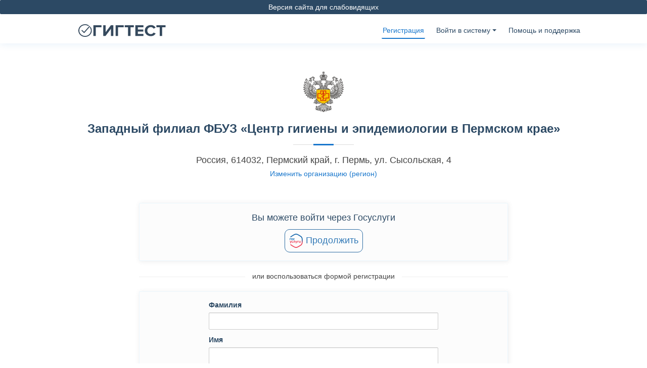

--- FILE ---
content_type: text/html; charset=UTF-8
request_url: https://gigtest.ru/test/site/signup?department_id=335
body_size: 10333
content:
<!DOCTYPE html>
<html lang="ru">

<head>
  <meta charset="utf-8">
  <meta content="width=device-width, initial-scale=1.0" name="viewport">

  <link rel="icon" href="/img/favicon.png">
    <title>Гигтест - гигиеническая подготовка</title>

  <!-- Favicons -->
  <link href="/img/favicon.png" rel="icon">
  <link href="/img/apple-touch-icon.png" rel="apple-touch-icon">

  <meta charset="UTF-8">

  <script>
    GIGDATA_TOKEN = "ibbm2sqxzmw5imosz68k245ngajj3rjtsv27dzcd";
  </script>
  <!-- Vendor CSS Files -->
  <link href="/test/medical/vendor/bootstrap/css/bootstrap.min.css" rel="stylesheet">
  <link href="/test/medical/vendor/icofont/icofont.min.css" rel="stylesheet">

  <link href="/test/medical/vendor/boxicons/css/boxicons.min.css" rel="stylesheet">
  <link href="/test/medical/vendor/venobox/venobox.css" rel="stylesheet">
  <link href="/test/medical/vendor/animate.css/animate.min.css" rel="stylesheet">
  <link href="/test/medical/vendor/remixicon/remixicon.css" rel="stylesheet">
  <link href="/test/medical/vendor/owl.carousel/assets/owl.carousel.min.css" rel="stylesheet">

    <script src="https://api-maps.yandex.ru/2.1/?lang=ru_RU" type="text/javascript"></script>
  <meta charset="UTF-8">
  <meta name="viewport" content="width=device-width, initial-scale=1">
  <!-- Template Main CSS File -->
  <link rel="apple-touch-icon" href="/img/favicon.png">
  <!-- =======================================================
  * Template Name: Medilab - v2.0.0
  * Template URL: https://bootstrapmade.com/medilab-free-medical-bootstrap-theme/
  * Author: BootstrapMade.com
  * License: https://bootstrapmade.com/license/
  ======================================================== -->
  <meta name="description" content="дистанционного гигиенического обучения и тестирования,гигиенического обучение,Профессиональная гигиеническая подготовка,санминимум,гигиеническое обучение,тестирование,гигиеническое обучение и аттестация,ФБУЗ,центр гигиены и эпидемиологии,гигобучение,дистанционное обучение,профессиональной гигиенической подготовки,Порядок оформления и выдачи личных медицинских книжек,тест санминимум онлайн,санминимум онлайн,тест">
<link href="/test/assets/ce609bce/css/bootstrap.css" rel="stylesheet">
<link href="/test/assets/fc6cd61e/css/bootstrap-dialog-bs3.min.css" rel="stylesheet">
<link href="/test/assets/1bedb128/css/activeform.min.css" rel="stylesheet">
<link href="/test/css/gigdata/suggestions.css?v=1" rel="stylesheet">
<link href="/test/assets/ac664de7/css/checkbox-x.min.css" rel="stylesheet">
<link href="/test/assets/576d6d19/css/kv-widgets.min.css" rel="stylesheet">
<link href="/test/css/nanoscroller.css" rel="stylesheet">
<link href="/test/css/jasny-bootstrap.min.css" rel="stylesheet">
<link href="/test/css/style.css?timestamp=3" rel="stylesheet">
<link href="/test/medical/css/style.css?timestamp=3" rel="stylesheet">
<link href="/test/css/jquery-ui.css" rel="stylesheet">
<link href="/test/css/print.min.css" rel="stylesheet">
<link href="/test/css/bootstrap.offcanvas.min.css" rel="stylesheet">
<script src="/test/assets/fc6cd61e/js/dialog.min.js"></script>
<script>var krajeeDialogDefaults_56551d15 = {"alert":{"type":"type-info","title":"Информация","buttonLabel":"<span class=\"glyphicon glyphicon-ok\"></span> Ok"},"confirm":{"type":"type-warning","title":"Убедитесь в правильности выбранной организации, в которой Вы будете получать услугу!","btnOKClass":"btn-warning","btnOKLabel":"<i class=\"glyphicon glyphicon-ok\"></i> Да, все правильно","btnCancelLabel":"<i class=\"glyphicon glyphicon-ban-circle\"></i> Нет, хочу изменить"},"prompt":{"draggable":false,"title":"Информация","buttons":[{"label":"Отмена","icon":"glyphicon glyphicon-ban-circle","cssClass":"btn-default"},{"label":"Ok","icon":"glyphicon glyphicon-ok","cssClass":"btn-primary"}],"closable":false},"dialog":{"draggable":true,"title":"Информация","buttons":[{"label":"Отмена","icon":"glyphicon glyphicon-ban-circle","cssClass":"btn-default"},{"label":"Ok","icon":"glyphicon glyphicon-ok","cssClass":"btn-primary"}]}};
var krajeeDialog_dffd3fb3 = {"draggable":false,"closable":false,"id":"w0"};
var krajeeDialogConfirmRegion=new KrajeeDialog(true,krajeeDialog_dffd3fb3,krajeeDialogDefaults_56551d15);
var inputmask_8b2a4bfb = {"mask":"+7 (999) 999-99-99"};
window.checkboxX_4d99482d = {"threeState":false,"iconChecked":"\u003Ci class=\u0022glyphicon glyphicon-ok\u0022\u003E\u003C\/i\u003E"};
</script>  <link rel="stylesheet" href="/test/css/bvi.min.css" type="text/css">
  <link rel='stylesheet' href='/test/css/nprogress.css'>
  <link rel="stylesheet" href="/test/css/datepicker.css">
</head>


<body>
  <style>
    .flash-alert {
      margin-top: 35px;
    }

    .mobile-nav .drop-down .divider{
        display: none;
    }

    @media (max-width: 1024px) {
      .hide-for-small-screen {
       display: none;
      }
    }

    @media (min-width: 601px) and (max-width: 991px) {
      .select-organization-center {
        margin-right: 140px !important;
      }
    }

    .mobile-nav .drop-down:hover > a {
      color: white;
      text-decoration: none;
    }

      </style>

      <script>
      (function(i, s, o, g, r, a, m) {
        i['GoogleAnalyticsObject'] = r;
        i[r] = i[r] || function() {
          (i[r].q = i[r].q || []).push(arguments)
        }, i[r].l = 1 * new Date();
        a = s.createElement(o),
          m = s.getElementsByTagName(o)[0];
        a.async = 1;
        a.src = g;
        m.parentNode.insertBefore(a, m)
      })(window, document, 'script', '//www.google-analytics.com/analytics.js', 'ga');
      ga('create', 'UA-63350593-2', 'auto');
      ga('send', 'pageview');
    </script>
    <script async src="https://www.googletagmanager.com/gtag/js?id=G-9SWQMCFXHL"></script>
    <script>
      window.dataLayer = window.dataLayer || [];

      function gtag() {
        dataLayer.push(arguments);
      }
      gtag('js', new Date());

      gtag('config', 'G-9SWQMCFXHL');
    </script>
  
  <!-- ======= Header ======= -->
  <header id="header">
    <div class="blindfold-version" align="center">
      <a href="#" class="bvi-open">Версия сайта для слабовидящих</a>
    </div>
    <div class="container-nav d-flex align-items-center select-organization-flex">

      <h1 class="logo mr-auto">
        <a class="navbar-brand" href="/">
                            <img class="logo-img" src="/img/logo.svg" alt="гигтест">
                      </a>

      </h1>

      
      <nav class="nav-menu d-none d-lg-block">
        <ul><li class="active"><a href="/test/site/signup">Регистрация</a></li>
<li class="drop-down"><div align="center"><a class="enter-system">Войти в систему</a></div>
<ul>
<li><a href="/test/site/login">как пользователь</a></li>
<li class="hide-for-small-screen"><a href="/test/org-lk/login">как работодатель</a></li>
</ul>
</li>
<li><a href="/test/help/index">Помощь и поддержка</a></li></ul>      </nav>
      <!-- Uncomment below if you prefer to use an image logo -->
          </div>
  </header><!-- End Header -->

  <div class="datepicker-container"></div>
  <div class="datepicker-overlay"></div>

  <main id="main">
    <div class="container flash-alert">
      <div class="row">
        <div class="col-12 col-md-10 offset-md-1">
                  </div>
      </div>
    </div>
    
<style>
    .w3-content {
        margin-bottom: 20px;
    }
</style>
<section class="inner-page">
    <div class="container">
        <div class="site-signup">
            <section>
                            <div class="section-title">
                    <img src="https://gigtest.ru/test/img/organization-logo/fbuz.png" width="80" height="80">
                    <h2 style="font-size: 24px;">Западный филиал ФБУЗ «Центр гигиены и эпидемиологии в Пермском крае»</h2>
                    <h4>Россия, 614032, Пермский край, г. Пермь, ул. Сысольская, 4</h4>
                                            <h5 style="text-align: center"><a href="/test/departments/select">Изменить организацию (регион)</a></h5>
                                    </div>

                <style>
    .bootstrap-dialog-footer-buttons {
        display: flex;
        align-items: center;
        justify-content: center;
        gap: 20px;
        flex-wrap: wrap;
    }

    .form-group {
        margin-bottom: 5px;
    }

    .suggestions-wrapper {
        display: block;
    }

    @media (max-width: 991px) {
        .section-title {
            padding-bottom: 5px;
        }
    }

    .gosuslugi {
        font-size: 18px;
        padding: 8px 8px;
        max-height: 50px;
        color: #337ab7;
        border-color: #2e6da4;
    }

    .gosuslugi:hover {
        background-color: #f5f7fa;
        color: #337ab7;
        border-color: #2e6da4;
    }

    .gosuslugi:active {
        background-color: #f5f7fa !important;
        color: #337ab7 !important;
        border-color: #2e6da4 !important;
        box-shadow: none;
    }

    .gosuslugi:active:focus {
        box-shadow: none !important;
    }

    .gosuslugi-img {
        height: 28px;
    }

    .submit-btn {
        margin-top: 10px;
    }

    .title-line {
        overflow: hidden;
        text-align: center;
        font-size: 14px;
        margin-top: 20px;
        margin-bottom: 20px;
    }
    .title-line:before,
    .title-line:after {
        content: "";
        display: inline-block;
        vertical-align: middle;
        width: 100%;
        height: 1px;
        background-color: #eeeeee;
        position: relative;
    }
    .title-line:before {
        margin-left: -100%;
        left: -14px;
    }
    .title-line:after {
        margin-right: -100%;
        right: -14px;
    }

    .cbx-container {
        margin-left: 5px;
    }
</style>
<form id="form-signup" class="form-vertical" action="/test/site/signup?department_id=335" method="post" role="form">


<div class="form-group highlight-addon field-signuploginform-internal_testing">


<input type="hidden" id="signuploginform-internal_testing" class="form-control" name="SignupLoginForm[internal_testing]" value="0">

<p class="help-block help-block-error"></p>

</div><div class="form-group highlight-addon field-signuploginform-contract_id">


<input type="hidden" id="signuploginform-contract_id" class="form-control" name="SignupLoginForm[contract_id]">

<p class="help-block help-block-error"></p>

</div>
<div class="row">
    <div class="col-12 col-md-8 offset-md-2">

                    <div class="card">
                <div align="center" style="margin-bottom: 10px; font-size: 18px;">
                    Вы можете войти через Госуслуги
                </div>
                <div align="center">
                    <a type="button" class="btn btn-outline-primary gosuslugi" href="/test/esia/login?department_id=335"><img class="gosuslugi-img" src="/test/img/gosuslugi.ru.svg" alt=""> Продолжить</a>                </div>
            </div>
            <div class="title-line">или воспользоваться формой регистрации</div>
        
        <div class="card">
            <div class="highlight-addon field-signuploginform-region_id required" style="height: 0px !important;">


<input type="hidden" id="signuploginform-region_id" class="form-control" name="SignupLoginForm[region_id]" value="74">

<p class="help-block help-block-error"></p>

</div><div class="highlight-addon field-signuploginform-department_id required" style="height: 0px !important;">


<input type="hidden" id="signuploginform-department_id" class="form-control" name="SignupLoginForm[department_id]" value="335">

<p class="help-block help-block-error"></p>

</div>
            <div>
                <fieldset id="fieldset" >

                    <div class="row">
                        <div class="col-12 col-sm-8 offset-sm-2">
                            <div class="form-group highlight-addon field-last_name required">
<label class="control-label has-star" for="last_name">Фамилия</label>

<input type="text" id="last_name" class="form-control" name="SignupLoginForm[last_name]" aria-required="true">

<p class="help-block help-block-error"></p>

</div>
                            <div class="form-group highlight-addon field-first_name required">
<label class="control-label has-star" for="first_name">Имя</label>

<input type="text" id="first_name" class="form-control" name="SignupLoginForm[first_name]" aria-required="true">

<p class="help-block help-block-error"></p>

</div>
                            <div class="form-group highlight-addon field-patronymic">
<label class="control-label has-star" for="patronymic">Отчество</label>

<input type="text" id="patronymic" class="form-control" name="SignupLoginForm[patronymic]">

<p class="help-block help-block-error"></p>

</div>                        </div>
                    </div>

                    </br>

                    <div class="row">
                        <div class="col-12 col-sm-5 offset-sm-1">
                                                            <div class="form-group highlight-addon field-signuploginform-phone required">
<label class="control-label has-star" for="signuploginform-phone">Мобильный телефон</label>

<div class="input-group"><span class="input-group-addon"><i class="glyphicon glyphicon-phone"></i></span><input type="text" id="signuploginform-phone" class="form-control" name="SignupLoginForm[phone]" aria-required="true" data-plugin-inputmask="inputmask_8b2a4bfb"></div>

<p class="help-block"></p>

</div>                                                    </div>
                        <div class="col-12 col-sm-5">
                            <div class="form-group highlight-addon field-signuploginform-email">
<label class="control-label has-star" for="signuploginform-email">Email</label>

<div class="input-group"><span class="input-group-addon">@</span><input type="email" id="signuploginform-email" class="form-control" name="SignupLoginForm[email]" data-validation-email-message="Email введен неправильно"></div>

<p class="help-block help-block-error"></p>

</div>                        </div>
                    </div>

                                            <div class="row">
                                                            <div class="col-12 col-sm-5 offset-sm-1">
                                    <div class="form-group highlight-addon field-signuploginform-is_elmk">
<label class="control-label has-star" for="signuploginform-is_elmk">Тип мед. книжки**</label>

<div class="btn-group d-flex justify-content-start" role="group"><div id="left-btn-is_elmk" class="b-btn button-green rounded-left" style="width: 94px;">ЛМК</div> <div id="right-btn-is_elmk" class="b-btn button-inactive rounded-right" style="width: 94px;">ЭЛМК</div></div> <input type="hidden" id="toggle_elmk" class="form-control" name="SignupLoginForm[is_elmk]" value="0">

<p class="help-block help-block-error"></p>

</div><div class="form-group highlight-addon field-signuploginform-notmedbook">


<input type="hidden" id="signuploginform-notmedbook" class="form-control" name="SignupLoginForm[notMedBook]" value="1">

<p class="help-block help-block-error"></p>

</div>                                </div>
                                <div class="col-12 col-sm-5">
                                                                                                                                                <div class="form-group highlight-addon field-signuploginform-medbooknamber">
<label class="control-label has-star" for="signuploginform-medbooknamber">№ мед.книжки</label>

<div class="input-group"><span class="input-group-addon">№</span><input type="text" id="signuploginform-medbooknamber" class="form-control" name="SignupLoginForm[medBookNamber]"></div>

<p class="help-block help-block-error"></p>

</div>                                                                        </div>
                                                                </div>
                        </div>
                    
                    <div align="center" class="mt-4">
                        <small><em class="text-secondary">*Поля, обязательные для заполнения</em></small>
                    </div>
                                            <div align="center" class="mt-2">
                            <small>
                                <em class="text-secondary">
                                    ** ЛМК - бумажная ЛМК, ЭЛМК - электронная ЛМК
                                </em>
                            </small>
                        </div>
                                        <hr style="margin-top: 4px;">
                    <div>
                        <div align="center">
                                                        <div class="form-group highlight-addon field-signuploginform-personal_agreement required">
<div><div>Я даю <a href="#" data-toggle="modal" data-target=".personal-agreement-modal">согласие</a>
                                на обработку моих персональных данных <input type="text" id="signuploginform-personal_agreement" class="form-control cbx-loading" name="SignupLoginForm[personal_agreement]" aria-required="true" data-krajee-checkboxX="checkboxX_4d99482d"><p class="help-block help-block-error"></p></div></div>
</div>
                                                    </div>

                        <div class="row" style="margin-top: 20px;">
                            <div class="col-sm-12" style="text-align: center;">
                                <a href="#" data-toggle="modal" data-target=".contract-modal">Договор оферты</a> | <a href="#" data-toggle="modal" data-target=".payments-modal">Способы оплаты</a> | <a href="#" data-toggle="modal" data-target=".refund-modal">Отказ от услуги</a> | <a href="#" data-toggle="modal" data-target=".contacts-modal">Контакты</a>                            </div>
                        </div>
                    </div>
                </fieldset>
                <div class="row">
                    <div class="col-md-12" align="center">
                        <button type="submit" class="btn btn-primary btn-lg submit-btn" name="signup-button">Продолжить</button>                    </div>
                </div>
            </div>
        </div>
    </div>
</div>

<br>


</div>

</form>

<div class="modal fade login-modal" tabindex="-1" role="dialog" aria-labelledby="myLargeModalLabel">
    <div class="modal-dialog modal-lg">
        <div class="modal-content" align="justify">
            <div class="modal-header">
                <h4 class="modal-title">Инструкция по входу через Госуслуги</h4>
                <button type="button" class="close" data-dismiss="modal" aria-label="Close"><span aria-hidden="true">&times;</span></button>
            </div>
            <div class="alert alert-info" style="margin: 16px;">

                <div role="main" id="yui_3_17_2_2_1446444568805_31"><span id="maincontent"></span>

                    <div class="box generalbox center clearfix" id="yui_3_17_2_2_1446444568805_30">
                        <div class="no-overflow" id="yui_3_17_2_2_1446444568805_29">
                            <p style="text-align: justify;" id="yui_3_17_2_2_1446444568805_28">
                                <div class="no-overflow" id="yui_3_17_2_1_1475052235533_32">
                                    <p style="text-align: justify;" id="yui_3_17_2_1_1475052235533_31">
                                        Инструкция
                                    </p>
                                </div>
                            </p>
                        </div>
                    </div>
                </div>
            </div>
        </div>
    </div>
</div><style>
    </style>

<div class="modal fade personal-agreement-modal" tabindex="-1" role="dialog" aria-labelledby="myLargeModalLabel">
    <div class="modal-dialog modal-lg">
        <div class="modal-content">
            <div class="modal-header">
                <h4 class="modal-title">Соглашение</h4>
                <button type="button" class="close" data-dismiss="modal" aria-label="Close"><span aria-hidden="true">&times;</span></button>
            </div>
            <div class="alert alert-info" style="margin: 16px;">
    <div role="main" id="yui_3_17_2_2_1446444568805_31"><span id="maincontent"></span>
        <h4 style="text-align: center;">Согласие субъекта на обработку персональных данных</h4>

        <div class="box generalbox center clearfix" id="yui_3_17_2_2_1446444568805_30">
            <div class="no-overflow" id="yui_3_17_2_2_1446444568805_29">
                <p style="text-align: justify;" id="yui_3_17_2_2_1446444568805_28">
                    <p>
                        На основании статей 9, 11 Федерального закона от 27 июля 2006 г. N 152-ФЗ «О персональных
                        данных» (далее ФЗ «О персональных данных») я даю свое согласие Обществу с ограниченной
                        ответственностью «Прикладное программное обеспечение», расположенному по адресу: РФ, Тамбовская
                        область, г. Тамбов, ул. Советская, д. 191 Б, оф. 49, на обработку своих персональных данных,
                        включая сбор, систематизацию, накопление, хранение, уточнение (обновление, изменение),
                        использование, обезличивание, блокирование, уничтожение, с целью получения услуг по
                        гигиенической подготовке и оформлению личных медицинских книжек, а также идентификации в
                        реестрах ЛМК, в рамках исполнения ООО «Прикладное программное обеспечение» договорных
                        обязательств перед организациями, уполномоченными на проведение профессиональной гигиенической
                        подготовки и (или) выдачу личных медицинских книжек. Для достижения указанной цели даю согласие
                        на передачу моих персональных данных Западный филиал ФБУЗ «Центр гигиены и эпидемиологии в Пермском крае», расположенному по адресу:
                        Россия, 614032, Пермский край, г. Пермь, ул. Сысольская, 4.
                    </p>
                    <p>
                        Перечень персональных данных, на обработку которых предоставляется согласие: фамилия, имя,
                        отчество, дата рождения, гражданство, адрес электронной почты (E-mail), телефон, домашний адрес
                        по прописке (город, улица, дом, корпус/строение, квартира), его индекс, место работы
                        (наименование организации, район места работы, должность), видеофиксация начала прохождения
                        аттестации, лог-файлы о действиях, совершенных Пользователями в рамках использования сервиса.
                    </p>
                    <p>
                        В соответствии с ч. 2 ст. 18 ФЗ «О персональных данных»  мне разъясняется, что в случае отказа
                        предоставить согласие на обработку персональных данных, я лишаюсь возможности использовать
                        Сервис для оформления личных медицинских книжек и гигиенической подготовки «ГИГТЕСТ», поскольку
                        получение согласия на обработку персональных данных в соответствии с ФЗ «О персональных данных»
                        для оператора в данном случае является обязательным, а без обработки персональных данных
                        получение услуг, предоставляемых Сервисом «ГИГТЕСТ» невозможно.
                    </p>
                    <p>
                        Согласие предоставляется мной бессрочно. Я проинформирован о том, что согласие может быть
                        отозвано в любой момент путём направления письменного уведомления по адресу:
                        Россия, 614032, Пермский край, г. Пермь, ул. Сысольская, 4.
                    </p>
            </div>
        </div>
    </div>
</div>        </div>
    </div>
</div><style>
   </style>

<div class="modal fade contract-modal" tabindex="-1" role="dialog" aria-labelledby="myLargeModalLabel">
    <div class="modal-dialog modal-lg">
        <div class="modal-content" align="justify">
            <div class="modal-header">
                <h4 class="modal-title">Договор (публичная оферта)</h4>
                <button type="button" class="close" data-dismiss="modal" aria-label="Close"><span aria-hidden="true">&times;</span></button>
            </div>
            <div class="alert alert-info" style="margin: 16px;">

                <div role="main" id="yui_3_17_2_2_1446444568805_31"><span id="maincontent"></span>

                    <div class="box generalbox center clearfix" id="yui_3_17_2_2_1446444568805_30">
                        <div class="no-overflow" id="yui_3_17_2_2_1446444568805_29">
                            <p style="text-align: justify;" id="yui_3_17_2_2_1446444568805_28">
                            <div class="no-overflow" id="yui_3_17_2_1_1475052235533_32">
                                <p style="text-align: justify;" id="yui_3_17_2_1_1475052235533_31">
                            </div>

                            
                        </div>
                    </div>
                </div>
            </div>
        </div>
    </div>
</div><style>
    </style>

<div class="modal fade contacts-modal" tabindex="-1" role="dialog" aria-labelledby="myLargeModalLabel">
    <div class="modal-dialog modal-lg">
        <div class="modal-content">
            <div class="modal-header">
                <h4 class="modal-title">Контакты</h4>
                <button type="button" class="close" data-dismiss="modal" aria-label="Close"><span
                        aria-hidden="true">&times;</span></button>
            </div>
            <div class="alert alert-info" style="margin: 16px;">

                <div role="main" id="yui_3_17_2_2_1446444568805_31"><span id="maincontent"></span>

                    <div class="box generalbox center clearfix" id="yui_3_17_2_2_1446444568805_30">
                        <div class="no-overflow" id="yui_3_17_2_2_1446444568805_29">
                            <p style="text-align: justify;"
                               id="yui_3_17_2_2_1446444568805_28">
                                <div class="no-overflow" id="yui_3_17_2_1_1475052235533_32">
                            <p style="text-align: justify;" id="yui_3_17_2_1_1475052235533_31">

                                <table border="0" width="100%" cellpadding="5">
                                    <tbody>
                                                                        <tr height="25">
                                        <td width="25%">Название компании:</td>
                                        <td>Западный филиал ФБУЗ «Центр гигиены и эпидемиологии в Пермском крае»</td>
                                    </tr>
                                                                        <tr height="25">
                                        <td>ИНН/КПП:</td>
                                        <td>5904122072/590401001</td>
                                    </tr>
                                                                        <tr height="25">
                                        <td>ОКТМО:</td>
                                        <td>57701000                                           </td>
                                    </tr>
                                                                        <tr height="25">
                                        <td>БИК:</td>
                                        <td>015773997                                            </td>
                                    </tr>
                                                                        <tr height="25">
                                        <td>Юридический адрес:</td>
                                        <td>Россия, 614032, Пермский край, г. Пермь, ул. Сысольская, 4</td>
                                    </tr>
                                                                        <tr height="25">
                                        <td>Режим работы:</td>
                                        <td>
                                            <b>Пн, Вт, Ср, Чт</b>: 08:30 - 17:00 (перерыв: 12:00 - 12:30)<br/><b>Пт</b>: 08:30 - 16:00 (перерыв: 12:00 - 12:30)<br/>                                        </td>
                                    </tr>
                                                                                                            <tr height="25">
                                        <td>Телефон:</td>
                                        <td>+7(342)284-07-02</td>
                                    </tr>
                                                                        </tbody>
                                </table>
                        </div>
                    </div>
                </div>
            </div>
        </div>
    </div>
</div>
</div>
<style>
    </style>

<div class="modal fade refund-modal" tabindex="-1" role="dialog" aria-labelledby="myLargeModalLabel">
    <div class="modal-dialog modal-lg">
        <div class="modal-content">
            <div class="modal-header">
                <h4 class="modal-title">Отказ от услуги</h4>
                <button type="button" class="close" data-dismiss="modal" aria-label="Close"><span
                        aria-hidden="true">&times;</span></button>
            </div>
            <div class="alert alert-info" style="margin: 16px;">

                <div role="main" id="yui_3_17_2_2_1446444568805_31"><span id="maincontent"></span>

                    <div class="box generalbox center clearfix" id="yui_3_17_2_2_1446444568805_30">
                        <div class="no-overflow" id="yui_3_17_2_2_1446444568805_29">
                            <p style="text-align: justify;"
                               id="yui_3_17_2_2_1446444568805_28">
                                <div class="no-overflow" id="yui_3_17_2_1_1475052235533_32">
                            <p style="text-align: justify;" id="yui_3_17_2_1_1475052235533_31">

                                
                        </div>

                    </div>

                </div>
            </div>
        </div>
    </div>
</div>
</div>
<div class="modal fade payments-modal" tabindex="-1" role="dialog" aria-labelledby="myLargeModalLabel">
    <div class="modal-dialog modal-lg">
        <div class="modal-content">
            <div class="modal-header">
                <h4 class="modal-title">Способы оплаты</h4>
                <button type="button" class="close" data-dismiss="modal" aria-label="Close"><span aria-hidden="true">&times;</span></button>
            </div>
            <div class="alert alert-info" style="margin: 16px;">
                <div class="body-content">
                    <p><strong>Служба технической поддержки</strong></p>
                    <p>
                        Телефон: 8 800 700-30-60
                        <br>
                        E-mail: <a href="mailto:pay@gigtest.ru">pay@gigtest.ru</a>
                    </p>
                                                                <p><strong>Доступные способы оплаты:</strong></p>
                        <ul>
                                                                                            <li>Банковский перевод</li>
                                                    </ul>
                                    </div>
            </div>
        </div>
    </div>
</div>            </section>
        </div>
    </div>
</section>
  </main><!-- End #main -->

  <!-- ======= Footer ======= -->
  <footer class="footer">
    <div class="landing-block footer-block">
                        <div class="row">
            <div id="mobil-apps" class="col-md-4 col-sm-12 col-xs-12 text-center">
              <p>Мобильное приложение</p>
              <div>
                <a href="https://apps.rustore.ru/app/ru.gigtest" target="_blank">
                  <img src="/img/RuStore_light.svg" alt="">
                </a>
                <a href="https://apps.apple.com/ru/app/%D0%B3%D0%B8%D0%B3%D1%82%D0%B5%D1%81%D1%82/id1483627323" target="_blank">
                  <img src="/img/AppStore_light.svg" alt="">
                </a>
                <a href="https://play.google.com/store/apps/details?id=ru.gigtest" target="_blank">
                  <img src="/img/GooglePlay_light.svg" alt="">
                </a>
              </div>
            </div>
            <div class="col-md-4 col-xs-12 text-center">
              <a href="/test/help/index">
                  <p>Помощь и поддержка</p>
                  <div class="techsupport_icon">
                    <img src="/test/img/techsupport.svg" style="width: 40px; height: 40px;">
                  </div></a>            </div>
            <div class="col-md-4 col-xs-12 text-center">
              <p>Мы в социальных сетях</p>
              <div>
                <a href="https://ok.ru/profile/590678891049" class="footer_social_networks_link" title="ГИГТЕСТ в Одноклассниках" target="_blank">
                  <img src="/img/Ok_light.svg" alt="">
                </a>
                <a href="https://vk.com/gigtest" class="footer_social_networks_link" title="ГИГТЕСТ в ВКонтакте" target="_blank">
                  <img src="/img/Vk_light.svg" alt="">
                </a>
                <a href="https://t.me/gigtestru" class="footer_social_networks_link" title="ГИГТЕСТ в Телеграме" target="_blank">
                  <img src="/img/Telegram_light.svg" alt="">
                </a>
              </div>
            </div>
          </div>
          <div class="text-center">
            <p>Все текстовые материалы являются интеллектуальной собственностью администрации сайта. Любое копирование, распространение запрещено</p>
            <p><a href="/doc/dogovor.pdf" target="_blank">Пользовательское соглашение</a> | <a href="/doc/politika.pdf" target="_blank">Политика&nbsp;конфиденциальности</a></p>
            <p>&copy; gigtest.ru 2014 - 2026 </p>
          </div>
          </div>
  </footer>

  <a href="#" class="back-to-top"><i class="icofont-simple-up"></i></a>

  <!-- Vendor JS Files -->
  <script src="/test/medical/vendor/jquery/jquery.min.js"></script>
  <script src="https://code.jquery.com/ui/1.11.3/jquery-ui.min.js"></script>

  <!-- Template Main JS File -->

  <script src="https://code.jquery.com/jquery-1.12.4.min.js"></script>
  <script src="/test/js/js.cookie.js"></script>
  <script src="/test/js/bvi-init.js"></script>
  <script src="/test/js/bvi.min.js"></script>

  <script src='/test/js/nprogress.js'></script>
  <script src='/test/js/gsgPFgdrLtgZ.js?v=1.js'></script>

  

</body>
<script src="/test/assets/99538220/jquery.js"></script>
<script src="/test/assets/4e2529b8/yii.js"></script>
<script src="/test/assets/ce609bce/js/bootstrap.js"></script>
<script src="/test/assets/fc6cd61e/js/bootstrap-dialog.min.js"></script>
<script src="/test/assets/fc6cd61e/js/dialog-yii.min.js"></script>
<script src="/test/assets/4e2529b8/yii.activeForm.js"></script>
<script src="/test/assets/1bedb128/js/activeform.min.js"></script>
<script src="/test/js/gigdata/jquery.suggestions.js?v=6"></script>
<script src="/test/js/gigdata/job-position.js?v=5"></script>
<script src="/test/js/gigdata/common-suggest.js?v=5"></script>
<script src="/test/assets/3be7f3b7/jquery.inputmask.bundle.js"></script>
<script src="/test/assets/ac664de7/js/checkbox-x.min.js"></script>
<script src="/test/assets/576d6d19/js/kv-widgets.min.js"></script>
<script src="/test/js/jqBootstrapValidation.js"></script>
<script src="/test/js/jasny-bootstrap.min.js"></script>
<script src="/test/js/jquery.nanoscroller.js"></script>
<script src="/test/js/site.js"></script>
<script src="/test/js/printThis.js"></script>
<script src="/test/js/js.cookie.js"></script>
<script src="/test/js/screenfull.min.js"></script>
<script src="/test/js/print.min.js"></script>
<script src="/test/js/bootstrap.offcanvas.js"></script>
<script src="/test/medical/js/main.js"></script>
<script src="/test/js/jquery-ui.min.js"></script>
<script>jQuery(function ($) {
krajeeYiiConfirm('krajeeDialogConfirmRegion');
var $el=jQuery("#form-signup .kv-hint-special");if($el.length){$el.each(function(){$(this).activeFieldHint()});}
jQuery("#signuploginform-phone").inputmask(inputmask_8b2a4bfb);

            $("#right-btn-is_elmk").on('click', function() {
                $('#toggle_elmk').val(1).trigger('change');
            });

            $("#left-btn-is_elmk").on('click', function() {
                $('#toggle_elmk').val(0).trigger('change');
            })

            $("#toggle_elmk").on("change", function () {
                if ($(this).val() == "1") {
                    setRightChecked();
                } else {
                    setLeftChecked();
                }
            });

            function setRightChecked() {
                $("#right-btn-is_elmk").removeClass("button-inactive").addClass("button-green");
                $("#left-btn-is_elmk").removeClass("button-green").addClass("button-inactive");
            }

            function setLeftChecked() {
                $("#left-btn-is_elmk").removeClass("button-inactive").addClass("button-green");
                $("#right-btn-is_elmk").removeClass("button-green").addClass("button-inactive");
            }
jQuery&&jQuery.pjax&&(jQuery.pjax.defaults.maxCacheLength=0);
if (jQuery('#signuploginform-personal_agreement').data('checkboxX')) { jQuery('#signuploginform-personal_agreement').checkboxX('destroy'); }
jQuery('#signuploginform-personal_agreement').checkboxX(checkboxX_4d99482d);

jQuery('#form-signup').yiiActiveForm([], {"validationUrl":"\/test\/site\/validate-signup-form"});
    $("#signuploginform-fio").suggestions({
        serviceUrl: "https://api.gigdata.ru/api/v2",
        token: GIGDATA_TOKEN,
        type: "NAME",
        /* Вызывается, когда пользователь выбирает одну из подсказок */
        onSelect: function (suggestion) {
            console.log(suggestion);
        }
    });

    $('button[name=signup-button]').on('click', function (e) {
        let departmentInfo = "<strong>Регион:</strong> Пермский край<br/><br/><strong>Организация:</strong> Западный филиал ФБУЗ «Центр гигиены и эпидемиологии в Пермском крае»<br/><br/><strong>Адрес:</strong> Россия, 614032, Пермский край, г. Пермь, ул. Сысольская, 4<br/><br/><div style=\"margin-top: 10px; text-align: center;\"> <span style=\"color: #a94442; \">Внимание! В случае выбора неверной организации результаты гигиенической подготовки будут не действительны</span></div>";
        if ('' && $("#toggle_elmk").val() == 1) {
            departmentInfo = departmentInfo.replace("<div id='queue-block'>", "<div id='queue-block' style='display: none;'>")
        }
        krajeeDialogConfirmRegion.confirm(departmentInfo, function (result) {
            if (result) {
                $('#form-signup').submit();
                return true;
            } else {
                $('button[name=signup-button]').removeAttr('disabled');
                location.href = "/test/departments/select";
            }
        });
        return false;
    });
    $('#element').tooltip()
    var last_name  = $("#last_name");
    var first_name = $("#first_name");
    var patronymic = $("#patronymic");

    var fioParts = ["SURNAME", "NAME", "PATRONYMIC"];

    $(document).on('ready', function() {
        var toggle = $("#toggle_elmk");
        if (toggle.length) {
            setMedbookNumberLabel(toggle.val());
        }
    })

    $("#toggle_elmk").on('change', function() {
        var inputField = $('#signuploginform-medbooknamber');
        inputField.val('');
        setMedbookNumberLabel($(this).val());
    });

    function setMedbookNumberLabel(value) {
        var medbookNumberLabel = $('[for="signuploginform-medbooknamber"]');
        if (value == '1') {
            medbookNumberLabel.text('№ ЭЛМК / заявления с Госуслуг')
        } else {
            medbookNumberLabel.text('№ ЛМК')
        }
    }

    $("#signuploginform-email").suggestions({
        serviceUrl: "https://api.gigdata.ru/api/v2",
        token: GIGDATA_TOKEN,
        type: "EMAIL",
        noCache: true,
        onSelect: function (suggestion) {
            console.log(suggestion);
        }
    });

    $.each([last_name, first_name, patronymic], function(index, el) {
        el.suggestions({
            serviceUrl: "https://api.gigdata.ru/api/v2",
            token: GIGDATA_TOKEN,
            type: "NAME",
            params: {
                parts: [fioParts[index]]
            }
        });
    });
function changeTextButton() {
  if ($(window).width() <= 767) {
    $('.file-input .btn-file span').text('С телефона');
    $('.file-input a').html('<i class="glyphicon glyphicon-camera"></i> С камеры');
  } else {
    $('.file-input .btn-file span').text('С компьютера');
    $('.file-input a').html('<i class="glyphicon glyphicon-camera"></i> С веб-камеры');
  }
}

function topForNav() {
  var headerHeight = document.querySelector('header').offsetHeight;
  $('.mobile-nav-overly').css('top', headerHeight);
  $('.mobile-nav').css('top', headerHeight);
  $('#main').css('padding-top', headerHeight);

  if ($('.appointment-btn').length && $(window).width() <= 600) {
    headerHeight = headerHeight - 48;

    $('.mobile-nav-overly').css('top', headerHeight);
    $('.mobile-nav').css('top', headerHeight);
  }
}

$(document).on('ready', function() {
  topForNav();
  changeTextButton();
});
window.onresize = function() {
  topForNav();
  changeTextButton();
};

  $('.mobile-nav .enter-system').on('click', function() {
    $(this).closest('.drop-down').toggleClass('active');
  });
  function hideCamBtn() {
    if ($(window).width() <= 990) {
      $('.fileinput-remove-button').on('click', function(){
        $('#cam').hide();
      });
    }
  }

  $(document).on('ready', function() {
    hideCamBtn();
  });
  window.onresize = function() {
    hideCamBtn();
  };
});</script>
</html>


--- FILE ---
content_type: text/css
request_url: https://gigtest.ru/test/css/style.css?timestamp=3
body_size: 7851
content:
/**
* Template Name: Medilab - v2.0.0
* Template URL: https://bootstrapmade.com/medilab-free-medical-bootstrap-theme/
* Author: BootstrapMade.com
* License: https://bootstrapmade.com/license/
*/

@font-face {
  font-family: IBM Plex Sans;
  font-style: normal;
  src: url(/fonts/ibm_plex_sans/IBMPlexSans-Regular.ttf) format('truetype');
}

/*--------------------------------------------------------------
# General
--------------------------------------------------------------*/
html {
  position: absolute;
  width: 100%;
  height: 100%;
}

body {
  font-family: "IBM Plex Sans";
  color: #444444;
  height: 100%;
  display: flex;
  flex-direction: column;
}

a {
  color: #1977cc;
}

a:hover {
  color: #3291e6;
  text-decoration: none;
}


h1, h2, h3, h4, h5, h6 {
  font-family: "IBM Plex Sans";
}


* {
border-radius: 2px !important;
}

.row:after {
  display: inline-block !important;
}
.row:before {
  display: inline-block !important;
}

.btn {
  border-radius: 10px !important;
}
/*--------------------------------------------------------------
# Preloader
--------------------------------------------------------------*/
#preloader {
  position: fixed;
  top: 0;
  left: 0;
  right: 0;
  bottom: 0;
  z-index: 9999;
  overflow: hidden;
  background: #fff;
}

#preloader:before {
  content: "";
  position: fixed;
  top: calc(50% - 30px);
  left: calc(50% - 30px);
  border: 6px solid #1977cc;
  border-top-color: #d1e6f9;
  border-radius: 50%;
  width: 60px;
  height: 60px;
  -webkit-animation: animate-preloader 1s linear infinite;
  animation: animate-preloader 1s linear infinite;
}

@-webkit-keyframes animate-preloader {
  0% {
    transform: rotate(0deg);
  }
  100% {
    transform: rotate(360deg);
  }
}

@keyframes animate-preloader {
  0% {
    transform: rotate(0deg);
  }
  100% {
    transform: rotate(360deg);
  }
}

/*--------------------------------------------------------------
# Back to top button
--------------------------------------------------------------*/
.back-to-top {
  position: fixed;
  display: none;
  right: 15px;
  bottom: 15px;
  z-index: 99999;
}

.back-to-top i {
  display: flex;
  align-items: center;
  justify-content: center;
  font-size: 24px;
  width: 40px;
  height: 40px;
  border-radius: 50px;
  background: #1977cc;
  color: #fff;
  transition: all 0.4s;
}

.back-to-top i:hover {
  background: #1c84e3;
  color: #fff;
}

.datepicker-dropdown {
  padding: 20px !important;
}

/*--------------------------------------------------------------
# Top Bar
--------------------------------------------------------------*/
#topbar {
  background: #fff;
  height: 40px;
  font-size: 14px;
  transition: all 0.5s;
}

#topbar.topbar-scrolled {
  top: -40px;
}

#topbar .contact-info a {
  line-height: 1;
  color: #444444;
  transition: 0.3s;
}

#topbar .contact-info a:hover {
  color: #1977cc;
}

#topbar .contact-info i {
  color: #1977cc;
  padding-right: 4px;
  margin-left: 15px;
}

#topbar .contact-info i:first-child {
  margin-left: 0;
}

#topbar .social-links a {
  color: #437099;
  padding-left: 15px;
  display: inline-block;
  line-height: 1px;
  transition: 0.3s;
}

#topbar .social-links a:hover {
  color: #1977cc;
}

#topbar .social-links a:first-child {
  border-left: 0;
}

/*--------------------------------------------------------------
# Header
--------------------------------------------------------------*/
#header {
  background: #fff;
  transition: all 0.5s;
  z-index: 997;
  top: 40px;
  box-shadow: 0px 2px 15px rgba(25, 119, 204, 0.1);
  display: flex;
  flex-direction: column;
  justify-content: center;
  align-items: center;
}

#header.header-scrolled {
  top: 0;
}

#header .logo {
  font-size: 32px;
  margin: 0;
  padding: 0;
  line-height: 1;
  font-weight: 700;
  letter-spacing: 0.5px;
  font-family: "Poppins", sans-serif;
  margin-left: 20px;
}

#header .logo a {
  color: #2c4964;
}

#header .logo img {
  max-height: 40px;
}

@media (max-width: 992px) {
  #header {
    top: 0;
    align-items: start;
  }
  #header .logo {
    font-size: 28px;
  }
}

#header .container {
  max-width: 1040px;
  margin: 8px auto;
}

/*--------------------------------------------------------------
# Navigation Menu
--------------------------------------------------------------*/
/* Desktop Navigation */
.nav-menu ul {
  margin: 0;
  padding: 0;
  list-style: none;
}

.nav-menu > ul {
  display: flex;
}

.nav-menu > ul > li {
  position: relative;
  white-space: nowrap;
  padding: 0 10px;
}

.nav-menu a {
  display: block;
  position: relative;
  color: #2c4964;
  transition: 0.3s;
  font-size: 14px;
  padding: 5px 2px;
  border-bottom: 2px solid #fff;
}

.nav-menu a:hover, .nav-menu .active > a, .nav-menu li:hover > a {
  color: #1977cc;
  border-color: #1977cc;
}

.nav-menu .drop-down ul {
  display: block;
  position: absolute;
  left: 20px;
  top: calc(100% + 30px);
  z-index: 99;
  opacity: 0;
  visibility: hidden;
  padding: 10px 0;
  background: #fff;
  box-shadow: 0px 0px 30px rgba(127, 137, 161, 0.25);
  transition: 0.3s;
}

.nav-menu .drop-down:hover > ul {
  opacity: 1;
  top: 100%;
  visibility: visible;
}

.nav-menu .drop-down li {
  min-width: 180px;
  position: relative;
}

.nav-menu .drop-down ul a {
  padding: 10px 20px;
  font-size: 14px;
  font-weight: 500;
  text-transform: none;
  color: #082744;
  border: none;
}

.nav-menu .drop-down ul a:hover, .nav-menu .drop-down ul .active > a, .nav-menu .drop-down ul li:hover > a {
  color: #1977cc;
}

.nav-menu .drop-down > a:after {
  content: "\ea99";
  font-family: IcoFont;
  padding-left: 5px;
}

.nav-menu .drop-down .drop-down ul {
  top: 0;
  left: calc(100% - 30px);
}

.nav-menu .drop-down .drop-down:hover > ul {
  opacity: 1;
  top: 0;
  left: 100%;
}

.nav > li > a:hover, .nav > li > a:focus {
    text-decoration: none;
    background-color: rgb(255, 255, 255);
    margin-left: auto;
}

.nav-menu .drop-down .drop-down > a {
  padding-right: 35px;
}

.nav-menu .drop-down .drop-down > a:after {
  content: "\eaa0";
  font-family: IcoFont;
  position: absolute;
  right: 15px;
}

@media (max-width: 1366px) {
  .nav-menu .drop-down .drop-down ul {
    left: -90%;
  }
  .nav-menu .drop-down .drop-down:hover > ul {
    left: -100%;
  }
  .nav-menu .drop-down .drop-down > a:after {
    content: "\ea9d";
  }
}

.navbar-brand {
  padding-top: 4px;
}

/* Get Startet Button */
.appointment-btn {
  margin: 0 40px;
  color: #fff;
  border-radius: 50px;
  white-space: nowrap;
  transition: 0.3s;
  font-size: 14px;
  display: inline-block;
}

/* Mobile Navigation */
.mobile-nav-toggle {
  position: fixed;
  right: 20px;
  top: 40px;
  z-index: 1049;
  border: 0;
  background: none;
  font-size: 24px;
  transition: all 0.4s;
  outline: none !important;
  line-height: 1;
  cursor: pointer;
  text-align: right;
}

.mobile-nav-toggle i {
  color: #1977cc;
}

.mobile-nav {
  position: fixed;
  top: 15px;
  right: 15px;
  left: 15px;
  z-index: 9999;
  overflow-y: auto;
  background: #fff;
  transition: ease-in-out 0.2s;
  opacity: 0;
  visibility: hidden;
  border-radius: 10px;
  padding: 10px 0;
}

.mobile-nav * {
  margin: 0;
  padding: 0;
  list-style: none;
}

.mobile-nav a {
  display: block;
  position: relative;
  color: #2c4964;
  padding: 10px 20px;
  font-weight: 500;
  outline: none;
}

.mobile-nav a:hover, .mobile-nav .active > a, .mobile-nav li:hover > a {
  color: #1977cc;
  text-decoration: none;
}

.mobile-nav .drop-down > a:after {
  content: "\ea99";
  font-family: IcoFont;
  padding-left: 10px;
  position: absolute;
  right: 15px;
}

.mobile-nav .active.drop-down > a:after {
  content: "\eaa1";
}

.mobile-nav .drop-down > a {
  padding-right: 35px;
}

.mobile-nav .drop-down ul {
  display: none;
  overflow: hidden;
}

.mobile-nav .drop-down li {
  padding-left: 20px;
}

.mobile-nav-overly {
  width: 100%;
  height: 100%;
  z-index: 9997;
  top: 0;
  left: 0;
  position: fixed;
  background: rgba(28, 47, 65, 0.6);
  overflow: hidden;
  display: none;
  transition: ease-in-out 0.2s;
}

.mobile-nav-active {
  overflow: hidden;
}

.mobile-nav-active .mobile-nav {
  opacity: 1;
  visibility: visible;
}

.mobile-nav-active .mobile-nav-toggle i {
  color: #fff;
}

/*--------------------------------------------------------------
# Sections General
--------------------------------------------------------------*/
section {
 padding: 10px 0;
  overflow: hidden;
}

.section-bg {
  background-color: #f1f7fd;
}

.section-title {
  text-align: center;
  padding-bottom: 30px;
}

.section-title h2 {
  font-size: 32px;
  font-weight: bold;
  margin-bottom: 20px;
  padding-bottom: 20px;
  position: relative;
  color: #2c4964;
}

.section-title h2::before {
  content: '';
  position: absolute;
  display: block;
  width: 120px;
  height: 1px;
  background: #ddd;
  bottom: 1px;
  left: calc(50% - 60px);
}

.section-title h2::after {
  content: '';
  position: absolute;
  display: block;
  width: 40px;
  height: 3px;
  background: #1977cc;
  bottom: 0;
  left: calc(50% - 20px);
}

.section-title p {
  margin-bottom: 0;
}

/*--------------------------------------------------------------
# Breadcrumbs
--------------------------------------------------------------*/
.breadcrumbs {
  padding: 20px 0;
  background-color: #f1f7fd;
  min-height: 40px;
  margin-top: 120px;
}

@media (max-width: 992px) {
  .breadcrumbs {
    margin-top: 63px;
  }
}

.breadcrumbs h2 {
  font-size: 24px;
  font-weight: 300;
  margin: 0;
}

@media (max-width: 992px) {
  .breadcrumbs h2 {
    margin: 0 0 10px 0;
  }
}

.breadcrumbs ol {
  display: flex;
  flex-wrap: wrap;
  list-style: none;
  padding: 0;
  margin: 0;
  font-size: 14px;
}

.breadcrumbs ol li + li {
  padding-left: 10px;
}

.breadcrumbs ol li + li::before {
  display: inline-block;
  padding-right: 10px;
  color: #6c757d;
  content: "/";
}

@media (max-width: 768px) {
  .breadcrumbs .d-flex {
    display: block !important;
  }
  .breadcrumbs ol {
    display: block;
  }
  .breadcrumbs ol li {
    display: inline-block;
  }
}

/*--------------------------------------------------------------
# Why Us
--------------------------------------------------------------*/
.why-us .content {
  padding: 30px;
  background: #1977cc;
  border-radius: 4px;
  color: #fff;
}

.why-us .content h3 {
  font-weight: 700;
  font-size: 34px;
  margin-bottom: 30px;
}

.why-us .content p {
  margin-bottom: 30px;
}

.why-us .content .more-btn {
  display: inline-block;
  background: rgba(255, 255, 255, 0.2);
  padding: 6px 30px 8px 30px;
  color: #fff;
  border-radius: 50px;
  transition: all ease-in-out 0.4s;
}

.why-us .content .more-btn i {
  font-size: 14px;
}

.why-us .content .more-btn:hover {
  color: #1977cc;
  background: #fff;
}

.why-us .icon-boxes .icon-box {
  text-align: center;
  border-radius: 10px;
  background: #fff;
  box-shadow: 0px 2px 15px rgba(0, 0, 0, 0.1);
  padding: 40px 30px;
  width: 100%;
}

.why-us .icon-boxes .icon-box i {
  font-size: 40px;
  color: #1977cc;
  margin-bottom: 30px;
}

.why-us .icon-boxes .icon-box h4 {
  font-size: 20px;
  font-weight: 700;
  margin: 0 0 30px 0;
}

.why-us .icon-boxes .icon-box p {
  font-size: 15px;
  color: #848484;
}

/*--------------------------------------------------------------
# About
--------------------------------------------------------------*/
.about .icon-boxes h4 {
  font-size: 18px;
  color: #4b7dab;
  margin-bottom: 15px;
}

.about .icon-boxes h3 {
  font-size: 28px;
  font-weight: 700;
  color: #2c4964;
  margin-bottom: 15px;
}

.about .icon-box {
  margin-top: 40px;
}

.about .icon-box .icon {
  float: left;
  display: flex;
  align-items: center;
  justify-content: center;
  width: 64px;
  height: 64px;
  border: 2px solid #8dc2f1;
  border-radius: 50px;
  transition: 0.5s;
}

.about .icon-box .icon i {
  color: #1977cc;
  font-size: 32px;
}

.about .icon-box:hover .icon {
  background: #1977cc;
  border-color: #1977cc;
}

.about .icon-box:hover .icon i {
  color: #fff;
}

.about .icon-box .title {
  margin-left: 85px;
  font-weight: 700;
  margin-bottom: 10px;
  font-size: 18px;
}

.about .icon-box .title a {
  color: #343a40;
  transition: 0.3s;
}

.about .icon-box .title a:hover {
  color: #1977cc;
}

.about .icon-box .description {
  margin-left: 85px;
  line-height: 24px;
  font-size: 14px;
}

.about .video-box {
  background: url("../img/about.jpg") center center no-repeat;
  background-size: cover;
  min-height: 500px;
}

.about .play-btn {
  width: 94px;
  height: 94px;
  background: radial-gradient(#1977cc 50%, rgba(25, 119, 204, 0.4) 52%);
  border-radius: 50%;
  display: block;
  position: absolute;
  left: calc(50% - 47px);
  top: calc(50% - 47px);
  overflow: hidden;
}

.about .play-btn::after {
  content: '';
  position: absolute;
  left: 50%;
  top: 50%;
  transform: translateX(-40%) translateY(-50%);
  width: 0;
  height: 0;
  border-top: 10px solid transparent;
  border-bottom: 10px solid transparent;
  border-left: 15px solid #fff;
  z-index: 100;
  transition: all 400ms cubic-bezier(0.55, 0.055, 0.675, 0.19);
}

.about .play-btn::before {
  content: '';
  position: absolute;
  width: 120px;
  height: 120px;
  -webkit-animation-delay: 0s;
  animation-delay: 0s;
  -webkit-animation: pulsate-btn 2s;
  animation: pulsate-btn 2s;
  -webkit-animation-direction: forwards;
  animation-direction: forwards;
  -webkit-animation-iteration-count: infinite;
  animation-iteration-count: infinite;
  -webkit-animation-timing-function: steps;
  animation-timing-function: steps;
  opacity: 1;
  border-radius: 50%;
  border: 5px solid rgba(25, 119, 204, 0.7);
  top: -15%;
  left: -15%;
  background: rgba(198, 16, 0, 0);
}

.about .play-btn:hover::after {
  border-left: 15px solid #1977cc;
  transform: scale(20);
}

.about .play-btn:hover::before {
  content: '';
  position: absolute;
  left: 50%;
  top: 50%;
  transform: translateX(-40%) translateY(-50%);
  width: 0;
  height: 0;
  border: none;
  border-top: 10px solid transparent;
  border-bottom: 10px solid transparent;
  border-left: 15px solid #fff;
  z-index: 200;
  -webkit-animation: none;
  animation: none;
  border-radius: 0;
}

@-webkit-keyframes pulsate-btn {
  0% {
    transform: scale(0.6, 0.6);
    opacity: 1;
  }
  100% {
    transform: scale(1, 1);
    opacity: 0;
  }
}

@keyframes pulsate-btn {
  0% {
    transform: scale(0.6, 0.6);
    opacity: 1;
  }
  100% {
    transform: scale(1, 1);
    opacity: 0;
  }
}

/*--------------------------------------------------------------
# Counts
--------------------------------------------------------------*/
.counts {
  background: #f1f7fd;
  padding: 70px 0 60px;
}

.counts .count-box {
  padding: 30px 30px 25px 30px;
  width: 100%;
  position: relative;
  text-align: center;
  background: #fff;
}

.counts .count-box i {
  position: absolute;
  top: -25px;
  left: 50%;
  transform: translateX(-50%);
  font-size: 24px;
  background: #1977cc;
  padding: 12px;
  color: #fff;
  border-radius: 50px;
}

.counts .count-box span {
  font-size: 36px;
  display: block;
  font-weight: 600;
  color: #082744;
}

.counts .count-box p {
  padding: 0;
  margin: 0;
  font-family: "Raleway", sans-serif;
  font-size: 14px;
}

/*--------------------------------------------------------------
# Services
--------------------------------------------------------------*/
.services .icon-box {
  text-align: center;
  border: 1px solid #d5e1ed;
  padding: 80px 20px;
  transition: all ease-in-out 0.3s;
}

.services .icon-box .icon {
  margin: 0 auto;
  width: 64px;
  height: 64px;
  background: #1977cc;
  border-radius: 5px;
  transition: all .3s ease-out 0s;
  display: flex;
  align-items: center;
  justify-content: center;
  margin-bottom: 20px;
  transform-style: preserve-3d;
}

.services .icon-box .icon i {
  color: #fff;
  font-size: 28px;
}

.services .icon-box .icon::before {
  position: absolute;
  content: '';
  left: -8px;
  top: -8px;
  height: 100%;
  width: 100%;
  background: #badaf7;
  border-radius: 5px;
  transition: all .3s ease-out 0s;
  transform: translateZ(-1px);
}

.services .icon-box h4 {
  font-weight: 700;
  margin-bottom: 15px;
  font-size: 24px;
}

.services .icon-box h4 a {
  color: #2c4964;
}

.services .icon-box p {
  line-height: 24px;
  font-size: 14px;
  margin-bottom: 0;
}

.services .icon-box:hover {
  background: #1977cc;
  border-color: #1977cc;
}

.services .icon-box:hover .icon {
  background: #fff;
}

.services .icon-box:hover .icon i {
  color: #1977cc;
}

.services .icon-box:hover .icon::before {
  background: #3291e6;
}

.services .icon-box:hover h4 a, .services .icon-box:hover p {
  color: #fff;
}

/*--------------------------------------------------------------
# Appointments
--------------------------------------------------------------*/
.appointment .php-email-form {
  width: 100%;
}

.appointment .php-email-form .form-group {
  padding-bottom: 8px;
}

.appointment .php-email-form .validate {
  display: none;
  color: red;
  margin: 0 0 15px 0;
  font-weight: 400;
  font-size: 13px;
}

.appointment .php-email-form .error-message {
  display: none;
  color: #fff;
  background: #ed3c0d;
  text-align: left;
  padding: 15px;
  font-weight: 600;
}

.appointment .php-email-form .error-message br + br {
  margin-top: 25px;
}

.appointment .php-email-form .sent-message {
  display: none;
  color: #fff;
  background: #18d26e;
  text-align: center;
  padding: 15px;
  font-weight: 600;
}

.appointment .php-email-form .loading {
  display: none;
  background: #fff;
  text-align: center;
  padding: 15px;
}

.appointment .php-email-form .loading:before {
  content: "";
  display: inline-block;
  border-radius: 50%;
  width: 24px;
  height: 24px;
  margin: 0 10px -6px 0;
  border: 3px solid #18d26e;
  border-top-color: #eee;
  -webkit-animation: animate-loading 1s linear infinite;
  animation: animate-loading 1s linear infinite;
}

.appointment .php-email-form input, .appointment .php-email-form textarea, .appointment .php-email-form select {
  border-radius: 0;
  box-shadow: none;
  font-size: 14px;
  padding: 10px !important;
}

.appointment .php-email-form input:focus, .appointment .php-email-form textarea:focus, .appointment .php-email-form select:focus {
  border-color: #1977cc;
}

.appointment .php-email-form input, .appointment .php-email-form select {
  height: 44px;
}

.appointment .php-email-form textarea {
  padding: 10px 12px;
}

.appointment .php-email-form button[type="submit"] {
  background: #1977cc;
  border: 0;
  padding: 10px 35px;
  color: #fff;
  transition: 0.4s;
  border-radius: 50px;
}

.appointment .php-email-form button[type="submit"]:hover {
  background: #1c84e3;
}

/*--------------------------------------------------------------
# Departments
--------------------------------------------------------------*/
.departments {
  overflow: hidden;
}

.departments .nav-tabs {
  border: 0;
}

.departments .nav-link {
  border: 0;
  padding: 12px 15px 12px 0;
  transition: 0.3s;
  color: #2c4964;
  border-radius: 0;
  border-right: 2px solid #ebf1f6;
  font-weight: 600;
  font-size: 15px;
}

.departments .nav-link:hover {
  color: #1977cc;
}

.departments .nav-link.active {
  color: #1977cc;
  border-color: #1977cc;
}

.departments .tab-pane.active {
  -webkit-animation: fadeIn 0.5s ease-out;
  animation: fadeIn 0.5s ease-out;
}

.departments .details h3 {
  font-size: 26px;
  font-weight: 600;
  margin-bottom: 20px;
  color: #2c4964;
}

.departments .details p {
  color: #777777;
}

.departments .details p:last-child {
  margin-bottom: 0;
}

@media (max-width: 992px) {
  .departments .nav-link {
    border: 0;
    padding: 15px;
  }
  .departments .nav-link.active {
    color: #fff;
    background: #1977cc;
  }
}

/*--------------------------------------------------------------
# Doctors
--------------------------------------------------------------*/
.doctors {
  background: #fff;
}

.doctors .member {
  position: relative;
  box-shadow: 0px 2px 15px rgba(44, 73, 100, 0.08);
  padding: 30px;
  border-radius: 10px;
}

.doctors .member .pic {
  overflow: hidden;
  width: 180px;
  border-radius: 50%;
}

.doctors .member .pic img {
  transition: ease-in-out 0.3s;
}

.doctors .member:hover img {
  transform: scale(1.1);
}

.doctors .member .member-info {
  padding-left: 30px;
}

.doctors .member h4 {
  font-weight: 700;
  margin-bottom: 5px;
  font-size: 20px;
  color: #2c4964;
}

.doctors .member span {
  display: block;
  font-size: 15px;
  padding-bottom: 10px;
  position: relative;
  font-weight: 500;
}

.doctors .member p {
  margin: 10px 0 0 0;
  font-size: 14px;
}

.doctors .member .social {
  margin-top: 12px;
  display: flex;
  align-items: center;
  justify-content: flex-start;
}

.doctors .member .social a {
  transition: ease-in-out 0.3s;
  display: flex;
  align-items: center;
  justify-content: center;
  border-radius: 50px;
  width: 32px;
  height: 32px;
  background: #a0bcd5;
}

.doctors .member .social a i {
  color: #fff;
  font-size: 16px;
  margin: 0 2px;
}

.doctors .member .social a:hover {
  background: #1977cc;
}

.doctors .member .social a + a {
  margin-left: 8px;
}

/*--------------------------------------------------------------
# Frequently Asked Questions
--------------------------------------------------------------*/
.faq .faq-list {
  padding: 0 100px;
}

.faq .faq-list ul {
  padding: 0;
  list-style: none;
}

.faq .faq-list li + li {
  margin-top: 15px;
}

.faq .faq-list li {
  padding: 20px;
  background: #fff;
  border-radius: 4px;
  position: relative;
}

.faq .faq-list a {
  display: block;
  position: relative;
  font-family: "Poppins", sans-serif;
  font-size: 16px;
  line-height: 24px;
  font-weight: 500;
  padding: 0 30px;
  outline: none;
}

.faq .faq-list .icon-help {
  font-size: 24px;
  position: absolute;
  right: 0;
  left: 20px;
  color: #76b5ee;
}

.faq .faq-list .icon-show, .faq .faq-list .icon-close {
  font-size: 24px;
  position: absolute;
  right: 0;
  top: 0;
}

.faq .faq-list p {
  margin-bottom: 0;
  padding: 10px 0 0 0;
}

.faq .faq-list .icon-show {
  display: none;
}

.faq .faq-list a.collapsed {
  color: #343a40;
}

.faq .faq-list a.collapsed:hover {
  color: #1977cc;
}

.faq .faq-list a.collapsed .icon-show {
  display: inline-block;
}

.faq .faq-list a.collapsed .icon-close {
  display: none;
}

@media (max-width: 1200px) {
  .faq .faq-list {
    padding: 0;
  }
}

/*--------------------------------------------------------------
# Testimonials
--------------------------------------------------------------*/
.testimonials .testimonial-wrap {
  padding-left: 50px;
}

.testimonials .testimonial-item {
  box-sizing: content-box;
  padding: 30px 30px 30px 60px;
  margin: 30px 15px;
  min-height: 200px;
  box-shadow: 0px 2px 12px rgba(44, 73, 100, 0.08);
  position: relative;
  background: #fff;
}

.testimonials .testimonial-item .testimonial-img {
  width: 90px;
  border-radius: 10px;
  border: 6px solid #fff;
  position: absolute;
  left: -45px;
}

.testimonials .testimonial-item h3 {
  font-size: 18px;
  font-weight: bold;
  margin: 10px 0 5px 0;
  color: #111;
}

.testimonials .testimonial-item h4 {
  font-size: 14px;
  color: #999;
  margin: 0;
}

.testimonials .testimonial-item .quote-icon-left, .testimonials .testimonial-item .quote-icon-right {
  color: #badaf7;
  font-size: 26px;
}

.testimonials .testimonial-item .quote-icon-left {
  display: inline-block;
  left: -5px;
  position: relative;
}

.testimonials .testimonial-item .quote-icon-right {
  display: inline-block;
  right: -5px;
  position: relative;
  top: 10px;
}

.testimonials .testimonial-item p {
  font-style: italic;
  margin: 15px auto 15px auto;
}

.testimonials .owl-nav, .testimonials .owl-dots {
  margin-top: 5px;
  text-align: center;
}

.testimonials .owl-dot {
  display: inline-block;
  margin: 0 5px;
  width: 12px;
  height: 12px;
  border-radius: 50%;
  background-color: #ddd !important;
}

.testimonials .owl-dot.active {
  background-color: #1977cc !important;
}

@media (max-width: 767px) {
  .testimonials .testimonial-wrap {
    padding-left: 0;
  }
  .testimonials .testimonial-item {
    padding: 30px;
    margin: 15px;
  }
  .testimonials .testimonial-item .testimonial-img {
    position: static;
    left: auto;
  }
}

/*--------------------------------------------------------------
# Gallery
--------------------------------------------------------------*/
.gallery .gallery-item {
  overflow: hidden;
  border-right: 3px solid #fff;
  border-bottom: 3px solid #fff;
}

.gallery .gallery-item img {
  transition: all ease-in-out 0.4s;
}

.gallery .gallery-item:hover img {
  transform: scale(1.1);
}

/*--------------------------------------------------------------
# Contact
--------------------------------------------------------------*/
.contact .info {
  width: 100%;
  background: #fff;
}

.contact .info i {
  font-size: 20px;
  color: #1977cc;
  float: left;
  width: 44px;
  height: 44px;
  background: #d6e9fa;
  display: flex;
  justify-content: center;
  align-items: center;
  border-radius: 50px;
  transition: all 0.3s ease-in-out;
}

.contact .info h4 {
  padding: 0 0 0 60px;
  font-size: 22px;
  font-weight: 600;
  margin-bottom: 5px;
  color: #2c4964;
}

.contact .info p {
  padding: 0 0 0 60px;
  margin-bottom: 0;
  font-size: 14px;
  color: #4b7dab;
}

.contact .info .email, .contact .info .phone {
  margin-top: 40px;
}

.contact .info .email:hover i, .contact .info .address:hover i, .contact .info .phone:hover i {
  background: #1977cc;
  color: #fff;
}

.contact .php-email-form {
  width: 100%;
  background: #fff;
}

.contact .php-email-form .form-group {
  padding-bottom: 8px;
}

.contact .php-email-form .validate {
  display: none;
  color: red;
  margin: 0 0 15px 0;
  font-weight: 400;
  font-size: 13px;
}

.contact .php-email-form .error-message {
  display: none;
  color: #fff;
  background: #ed3c0d;
  text-align: left;
  padding: 15px;
  font-weight: 600;
}

.contact .php-email-form .error-message br + br {
  margin-top: 25px;
}

.contact .php-email-form .sent-message {
  display: none;
  color: #fff;
  background: #18d26e;
  text-align: center;
  padding: 15px;
  font-weight: 600;
}

.contact .php-email-form .loading {
  display: none;
  background: #fff;
  text-align: center;
  padding: 15px;
}

.contact .php-email-form .loading:before {
  content: "";
  display: inline-block;
  border-radius: 50%;
  width: 24px;
  height: 24px;
  margin: 0 10px -6px 0;
  border: 3px solid #18d26e;
  border-top-color: #eee;
  -webkit-animation: animate-loading 1s linear infinite;
  animation: animate-loading 1s linear infinite;
}

.contact .php-email-form input, .contact .php-email-form textarea {
  border-radius: 0;
  box-shadow: none;
  font-size: 14px;
}

.contact .php-email-form input {
  height: 44px;
}

.contact .php-email-form textarea {
  padding: 10px 12px;
}

.contact .php-email-form button[type="submit"] {
  background: #1977cc;
  border: 0;
  padding: 10px 35px;
  color: #fff;
  transition: 0.4s;
  border-radius: 50px;
}

.contact .php-email-form button[type="submit"]:hover {
  background: #1c84e3;
}

@-webkit-keyframes animate-loading {
  0% {
    transform: rotate(0deg);
  }
  100% {
    transform: rotate(360deg);
  }
}

@keyframes animate-loading {
  0% {
    transform: rotate(0deg);
  }
  100% {
    transform: rotate(360deg);
  }
}

/*--------------------------------------------------------------
# Footer
--------------------------------------------------------------*/
#header {
  position: fixed;
  width: 100%;
  top: 0;
}

#main {
  flex: 1 0 auto;
  padding-top: 110px;
}

#footer {
  color: #444444;
  font-size: 14px;
  background: #f1f7fd;
}

#footer .footer-top {
  padding: 60px 0 30px 0;
  background: #fff;
  box-shadow: 0px 2px 15px rgba(25, 119, 204, 0.1);
}

#footer .footer-top .footer-contact {
  margin-bottom: 30px;
}

#footer .footer-top .footer-contact h4 {
  font-size: 22px;
  margin: 0 0 30px 0;
  padding: 2px 0 2px 0;
  line-height: 1;
  font-weight: 700;
}

#footer .footer-top .footer-contact p {
  font-size: 14px;
  line-height: 24px;
  margin-bottom: 0;
  font-family: "Raleway", sans-serif;
  color: #777777;
}

#footer .footer-top h4 {
  font-size: 16px;
  font-weight: bold;
  color: #444444;
  position: relative;
  padding-bottom: 12px;
}

#footer .footer-top .footer-links {
  margin-bottom: 30px;
}

#footer .footer-top .footer-links ul {
  list-style: none;
  padding: 0;
  margin: 0;
}

#footer .footer-top .footer-links ul i {
  padding-right: 2px;
  color: #1c84e3;
  font-size: 18px;
  line-height: 1;
}

#footer .footer-top .footer-links ul li {
  padding: 10px 0;
  display: flex;
  align-items: center;
}

#footer .footer-top .footer-links ul li:first-child {
  padding-top: 0;
}

#footer .footer-top .footer-links ul a {
  color: #777777;
  transition: 0.3s;
  display: inline-block;
  line-height: 1;
}

#footer .footer-top .footer-links ul a:hover {
  text-decoration: none;
  color: #1977cc;
}

#footer .footer-newsletter {
  font-size: 15px;
}

#footer .footer-newsletter h4 {
  font-size: 16px;
  font-weight: bold;
  color: #444444;
  position: relative;
  padding-bottom: 12px;
}

#footer .footer-newsletter form {
  margin-top: 30px;
  background: #fff;
  padding: 6px 10px;
  position: relative;
  border-radius: 50px;
  text-align: left;
  border: 1px solid #bfdcf7;
}

#footer .footer-newsletter form input[type="email"] {
  border: 0;
  padding: 4px 8px;
  width: calc(100% - 100px);
}

#footer .footer-newsletter form input[type="submit"] {
  position: absolute;
  top: 0;
  right: 0;
  bottom: 0;
  border: 0;
  background: none;
  font-size: 16px;
  padding: 0 20px;
  background: #1977cc;
  color: #fff;
  transition: 0.3s;
  border-radius: 50px;
}

#footer .footer-newsletter form input[type="submit"]:hover {
  background: #1c84e3;
}

#footer .credits {
  padding-top: 5px;
  font-size: 13px;
  color: #444444;
}

#footer .social-links a {
  font-size: 18px;
  display: inline-block;
  background: #1977cc;
  color: #fff;
  line-height: 1;
  padding: 8px 0;
  margin-right: 4px;
  border-radius: 50%;
  text-align: center;
  width: 36px;
  height: 36px;
  transition: 0.3s;
}

#footer .social-links a:hover {
  background: #1c84e3;
  color: #fff;
  text-decoration: none;
}

.footer {
  flex: 0 0 auto;
	width: 100%;
  background-color: #fff;
  padding: 16px 0px 0px;
  margin-top: 12px;
  box-shadow: 2px 0px 15px rgba(25, 119, 204, 0.1);
}

.container-for-footer-div {
    margin: 8px 0;
    padding: 0;
}

.footer p {
    margin-bottom: 0;
    font-size: 14px;
    line-height: 14px;
    margin-bottom: 8px;
    font-weight: bold;
    color: #35495D;
}

.container-of-social-icons {
    display: -webkit-box;
    display: -ms-flexbox;
    display: flex;
    -webkit-box-pack: justify;
    -ms-flex-pack: justify;
    justify-content: center;
}

.container-of-social-icons a {
    margin: 0 8px;
}

.landing-block {
  max-width: 1000px;
  padding-right: 15px;
  padding-left: 15px;
  margin-right: auto;
  margin-left: auto;

  padding-top: 28px !important;
  padding-bottom: 12px !important;
}

.footer-block .text-center p {
  font-style: normal;
  font-size: 18px;
  line-height: 28px;
  font-weight: 300;
}

.techsupport_icon {
  display: flex;
  flex-direction: row;
  justify-content: center;
  align-items: center;
  height: calc(100% - 32px);
}

.footer-icon {
    height: 28px;
    margin-right: 26px;
}

.footer-icon-vk {
    height: 24px;
}

.footer-block > div:first-child {
  margin-bottom: 24px;
}

.footer-block > div:last-child p {
  font-size: 16px;
  margin-bottom: 0;
}

.footer-block > div:last-child p:first-child {
  font-size: 14px;
}

@media (min-width:768px) and (max-width: 945px) {
  #mobil-apps img:first-child {
    margin-bottom: 4px !important;
  }
}


#additional-payment-fields-bank {
  display: none;
}
#additional-payment-fields-contract {
    display: none;
}
#additional-payment-fields-card {
    display: none;
}
.method-select-btn {
  visibility: hidden;
}

.payment-method-label {
  width: 300px;
}

.payment-method-img {
  float: left;
}

.payment-method-label-text {
  vertical-align: middle;
}

.notForCopy {
  -webkit-user-select: none; /* для Chrome */
  -moz-user-select: none; /* для Firefox */
  -ms-user-select: none; /* для IE 10+ */
   user-select: none;
}

.list-group-item-heading {
  font-weight: 600px;
}

.footer__social_networks {
  list-style-type: none;
  display: flex;
  flex-direction: row;
  justify-content: space-between;

  width: 100%;
  max-width: 160px;
  /* Если вернутся insta и facebook */
  /* max-width: 280px;  */
  margin: 0 auto;
  padding: 0;
}

.footer__social_networks__icon {
  height: 26px;
}

.icon__small {
  height: 22px;
}

/* Styles for alert */

.alert {
  border-radius: 8px !important;
  box-shadow: 2px 2px 4px rgba(0,0,0,0.1);
}

.alert-info {
  color: #2c4964;
  background-color: #ddedfa;
  border-color: #cbe5f7;
}

.alert-warning {
  color: #2c4964;
}

/* Styles for cards */

.card {
  box-shadow: 1px 1px 10px rgba(68,68,68,0.1);
  border-color: #ecf7fd;
  background-color: #fcfcfc;
  color: #2c4964;
  padding: 16px;
}

.card:hover {
  box-shadow: 2px 2px 12px rgba(68,68,68,0.1);
}

/* Styles for _card-protocol */
.protocol-card-btn-list {
  position: absolute;
  bottom: 0;
  width: 100%;
  padding: 0 32px 0 0;
}

/* Styeles for _new-lmk-card */
.new-lmk-card {
  max-width: 550px;
  max-height: 550px;
  margin: auto;
}

.card-button {
  margin: 5px;
}

/* Styles for _card-lmk */
.lmk-card {
  max-width: 550px;
  min-height: 400px;
  margin: auto;
  padding: 16px;
}

.header-card-lmk {
  font-size: 1.5em;
  text-align: center;
  font-weight: bold;
}

.title-card-lmk {
  text-align: center;
  color: #2c4964;
  font-weight: bold;
}

.subtitle-bold {
  font-weight: bold;
}

.indent {
  padding-left: 8px;
}

.indent-word-wrap {
  word-wrap: break-word;
}

.card-image-avatar {
  width: 150px;
  border-radius: 50% !important;
}

/* Styles for med-book/index */

.section-hide-overflow {
  overflow: hidden;
}

.header-list-archive {
  background-color: #f2f3f4;
  color: #2c4964;
  min-height: 40px;
  padding: 8px 32px;
  margin: 28px 0;
}

.header-row {
  background-color: #ddedfa;
  color: #2c4964;
}

.header-cell {
  text-align: center;
}

.list-archive {
  overflow: auto;
  display: none;
  margin-bottom: 36px;
}

/* Styles for main */

@media (max-width: 992px) {
  .select-organization-center {
    margin-right: 64px;
  }
}

@media (max-width: 600px) {
  .select-organization-flex {
    flex-wrap: wrap;
  }
}

@media (max-width: 565px) {
  .select-organization-center {
    margin: 8px auto 0;
  }
}

/* Styles for selectService */

.footnote-link {
  font-style: italic;
  font-size: 12px;
}

.service-card {
  box-shadow: 1px 1px 10px rgba(68,68,68,0.1);
  padding: 16px;
  margin: 8px;
  border-color: #ecf7fd;
  background-color: #fcfcfc;
  color: #2c4964;
}
.service-card:hover {
  box-shadow: 2px 2px 12px rgba(68,68,68,0.1);
}

@media (min-width: 1200px)  {
  .service-card {
      opacity: 0.9;
  }

  .service-card:hover {
      opacity: 1;
  }
}

.title-card-service {
  font-weight: bolder;
  min-height: 60px;
}

.image-card-service {
  height: 250px;
}

@media (max-width: 992px) {
  .image-card-service {
      height: 180px !important;
  }
}

/* Styles for myresults */
.qr-image {
  max-width: 100%;
  max-height: 100%;
}

.alt-mark {
  width: 240px;
  padding: 8px;
  background-color: #fcfcfc;
  border: none;
}

.card-dividing-line {
  border-left: 1px solid #eeeeee;
}

@media (max-width: 768px) {
  .card-dividing-line {
      border-top: 1px solid #eeeeee;
      border-left: none;
      padding-top: 16px ;
  }
}

.make-an-appointment {
  min-height: 60px;
  margin-top: 82px;
}

@media (max-width: 768px) {
  .make-an-appointment {
      min-height: 40px;
      margin-top: 0;
  }
}

.row-table {
  background: #fcfcfc !important;
}

.btn-card-protocol {
  max-width: 50px;
}

@media (min-width: 1200px)  {
  .btn-card-protocol {
      max-width: 50px;
      opacity: 0.6;
  }

  .card:hover .btn-card-protocol {
      opacity: 1;
  }
}

/* Styles for form */
.block-inside-form {
  border: 1px solid #eeeeee;
  padding: 16px;
  border-radius: 8px !important;
}

/* Styles for feed/index */

.pair-btn {
  text-align: left;
}
.pair-btn div:first-child {
  text-align: right;
}
@media (max-width: 768px) {
  .pair-btn {
    text-align: center;
  }
  .pair-btn div:first-child {
    text-align: center;
  }
}

/* Styles for selectPlan */

.card-payment {
  background-color: #ddedfa;

  max-width: 330px;
  min-height: 300px;
  font-size: 18px;
  opacity: 0.9;
  border-radius: 8px !important;

  margin-bottom: 24px;

  box-shadow:1px 1px 10px rgba(68,68,68,0.1);
}

.card-payment:hover {
  opacity: 1;
  box-shadow: 2px 2px 12px rgba(68,68,68,0.1);
}

.card-payment .divider {
  margin: 8px 68px;
  border-color:#2c4964;
}

.card-payment-divider {
  margin: 8px 68px;
  border-color:#2c4964;
}

.card-info {
  border: 1px solid #2c4964;
  padding: 36px;
}

.link-payment {
  color: #187EDA;
}

.price-title {
  font-size: 16px;
  padding-top: 70px;
  color: #2c4964;
}

.price-title > span:first-child {
  font-size: 34px;
}

.price-title-main {
  font-size: 28px;
  padding-left: 5px;
  opacity: 0.85;
}

.cards-block {
  margin: 68px 0;
}

.text-fs-16 {
  font-size: 16px;
}

.btn-payment {
  margin-top: 50px;
  width: 190px;
  height: 48px;
  padding-top: 10px;
  font-size: 18px;
}

@media(max-width: 991px) {
  .card-payment {
    min-height: 220px;
  }

  .price-title {
    padding-top: 35px;
  }

  .price-title > span:first-child {
    font-size: 24px;
  }

  .price-title-main {
    font-size: 20px;
    padding-left: 5px;
    opacity: 0.85;
  }

  .btn-payment {
    margin-top: 20px;
  }
}

@media (max-width: 576px) {
  .price-title {
      padding-top: 32px;
  }

  .cards-block {
      margin: 38px 0;
  }

  .card-payment {
      max-width: 297px;
      min-height: 202px;
  }

  .card-payment {
      margin: 12px;
  }

  .btn-payment {
    margin-top: 12px;
    font-size: 16px;
    padding-top: 6px;
    height: 40px;
}
}
 /*Styles for test/feed/select-section*/
.caption > p {
  overflow: hidden;
  text-overflow: inherit; /* добавить 3 точки в конце */
  white-space: pre-line;
  display: -webkit-box;
  -webkit-line-clamp: 4; /* максимальное количество строк */
  -webkit-box-orient: vertical;
}
.button-red {
  color: #fff;
  background-color: #d9534f;
}
.button-red:hover{
  color: #fff;
}
.button-green {
  color: #fff;
  background-color: #5cb85c;
  border: 1px solid transparent;
}
.button-green:hover{
  color: #fff;
}
.button-inactive {
  color: #a2a2a2;
  background-color: #eee;
  border: 1px solid #a2a2a2;
}
.b-btn {
  display: inline-block;
  margin-bottom: 0;
  font-weight: normal;
  text-align: center;
  white-space: nowrap;
  vertical-align: middle;
  -ms-touch-action: manipulation;
  touch-action: manipulation;
  cursor: pointer;
  background-image: none;
  padding: 6px 12px;
  font-size: 14px;
  line-height: 1.42857143;
  border-radius: 4px;
  -webkit-user-select: none;
  -moz-user-select: none;
  -ms-user-select: none;
  user-select: none;
}
.rounded-right {
  border-bottom-right-radius: 10px !important;
  border-top-right-radius: 10px !important;
}
.rounded-left {
  border-bottom-left-radius: 10px !important;
  border-top-left-radius: 10px !important;
}
.list-group-item__note {
  margin: 4px 0 0;
  color: #6a6a6a;
}

/* Styles for index.php/site/signup */
/* style for email hint */
.field-signuploginform-email>.hint-block {
  font-style: italic;
  color: #d86c6c;
  font-size: 12px;
}

/* Styles for test/webinar */
#webinar-description .modal-dialog  .close {
  display: none;
}

#webinar-description .modal-dialog {
  width: 90%;
  height: 95%;
  max-width: 1600px;
}

#webinar-description .modal-content {
  height: 100%;
}

#webinar-description .modal-body {
  overflow: auto;
}

#webinar-inner-page {
  padding-top: 0px;
  padding-bottom: 0px;
}

#webinar-inner-page section {
  padding-top: 0px;
  padding-bottom: 0px;
}

.contract-block {
  border-bottom: 1px solid #e4e4e4;
}

.contract-item {
  color: #D91E18;
}

.close-mobile-modal {
  text-align: center;
  margin-top: 15px;
}

.new-year-logo-img{
    margin-top: -35px !important;
    max-height: 80px !important;
    height: 80px !important;
    max-width: 200px !important;
    width: 200px;
    margin-left: -19px;
}

@media (min-width: 320px) and (max-width: 767px) {
    .new-year-logo-img {
        height: 80px !important;
        max-height: 80px !important;
        width: 140px !important;
        max-width: 140px !important;
        margin-left: -10px;
        margin-top: -35px !important;
    }
}

--- FILE ---
content_type: text/css
request_url: https://gigtest.ru/test/medical/css/style.css?timestamp=3
body_size: 7243
content:
/**
* Template Name: Medilab - v2.0.0
* Template URL: https://bootstrapmade.com/medilab-free-medical-bootstrap-theme/
* Author: BootstrapMade.com
* License: https://bootstrapmade.com/license/
*/

/*--------------------------------------------------------------
# General
--------------------------------------------------------------*/
html {
  position: absolute;
  width: 100%;
  height: 100%;
}

body {
  font-family: "Open Sans", sans-serif;
  color: #444444;
  height: 100%;
  display: flex;
  flex-direction: column;
}

a {
  color: #1977cc;
}

a:hover {
  color: #3291e6;
  text-decoration: none;
}


h1, h2, h3, h4, h5, h6 {
  font-family: "Raleway", sans-serif;
}


* {
border-radius: 2px !important;
}

.row:after {
  display: inline-block !important;
}
.row:before {
  display: inline-block !important;
}
/*--------------------------------------------------------------
# Preloader
--------------------------------------------------------------*/
#preloader {
  position: fixed;
  top: 0;
  left: 0;
  right: 0;
  bottom: 0;
  z-index: 9999;
  overflow: hidden;
  background: #fff;
}

#preloader:before {
  content: "";
  position: fixed;
  top: calc(50% - 30px);
  left: calc(50% - 30px);
  border: 6px solid #1977cc;
  border-top-color: #d1e6f9;
  border-radius: 50%;
  width: 60px;
  height: 60px;
  -webkit-animation: animate-preloader 1s linear infinite;
  animation: animate-preloader 1s linear infinite;
}

@-webkit-keyframes animate-preloader {
  0% {
    transform: rotate(0deg);
  }
  100% {
    transform: rotate(360deg);
  }
}

@keyframes animate-preloader {
  0% {
    transform: rotate(0deg);
  }
  100% {
    transform: rotate(360deg);
  }
}

/*--------------------------------------------------------------
# Back to top button
--------------------------------------------------------------*/
.back-to-top {
  position: fixed;
  display: none;
  right: 15px;
  bottom: 15px;
  z-index: 99999;
}

.back-to-top i {
  display: flex;
  align-items: center;
  justify-content: center;
  font-size: 24px;
  width: 40px;
  height: 40px;
  border-radius: 50px;
  background: #1977cc;
  color: #fff;
  transition: all 0.4s;
}

.back-to-top i:hover {
  background: #1c84e3;
  color: #fff;
}

.datepicker-dropdown {
  padding: 20px !important;
}

/*--------------------------------------------------------------
# Top Bar
--------------------------------------------------------------*/
#topbar {
  background: #fff;
  height: 40px;
  font-size: 14px;
  transition: all 0.5s;
}

#topbar.topbar-scrolled {
  top: -40px;
}

#topbar .contact-info a {
  line-height: 1;
  color: #444444;
  transition: 0.3s;
}

#topbar .contact-info a:hover {
  color: #1977cc;
}

#topbar .contact-info i {
  color: #1977cc;
  padding-right: 4px;
  margin-left: 15px;
}

#topbar .contact-info i:first-child {
  margin-left: 0;
}

#topbar .social-links a {
  color: #437099;
  padding-left: 15px;
  display: inline-block;
  line-height: 1px;
  transition: 0.3s;
}

#topbar .social-links a:hover {
  color: #1977cc;
}

#topbar .social-links a:first-child {
  border-left: 0;
}

/*--------------------------------------------------------------
# Header
--------------------------------------------------------------*/
#header {
  background: #fff;
  transition: all 0.5s;
  z-index: 997;
  top: 40px;
  box-shadow: 0px 2px 15px rgba(25, 119, 204, 0.1);
  display: flex;
  flex-direction: column;
  justify-content: center;
  align-items: center;
}

#header.header-scrolled {
  top: 0;
}

#header .logo {
  font-size: 32px;
  margin: 0;
  padding: 0;
  line-height: 1;
  font-weight: 700;
  letter-spacing: 0.5px;
  font-family: "Poppins", sans-serif;
  margin-left: 20px;
}

#header .logo a {
  color: #2c4964;
}

#header .logo img {
  max-height: 40px;
}

@media (max-width: 992px) {
  #header {
    top: 0;
    align-items: start;
  }
  #header .logo {
    font-size: 28px;
  }

  .navbar-toggle {
    display: block;
  }
}

@media (max-width: 767px) {
  #header .logo img {
    max-height: 40px;
    width: 122px;
    height: 20px;
  }
}

/*--------------------------------------------------------------
# Navigation Menu
--------------------------------------------------------------*/
/* Desktop Navigation */
.nav-menu ul {
  margin: 0;
  padding: 0;
  list-style: none;
}

.nav-menu > ul {
  display: flex;
}

.nav-menu > ul > li {
  position: relative;
  white-space: nowrap;
  padding: 0 10px;
}

.nav-menu a {
  display: block;
  position: relative;
  color: #2c4964;
  transition: 0.3s;
  font-size: 14px;
  font-family: "Open Sans", sans-serif;
  padding: 5px 2px;
  border-bottom: 2px solid #fff;
}

.nav-menu a:hover, .nav-menu .active > a, .nav-menu li:hover > a {
  color: #1977cc;
  border-color: #1977cc;
}

.nav-menu .drop-down ul {
  display: block;
  position: absolute;
  left: 20px;
  top: calc(100% + 30px);
  z-index: 99;
  opacity: 0;
  visibility: hidden;
  padding: 10px 0;
  background: #fff;
  box-shadow: 0px 0px 30px rgba(127, 137, 161, 0.25);
  transition: 0.3s;
}

.nav-menu .drop-down:hover > ul {
  opacity: 1;
  top: 100%;
  visibility: visible;
}

.nav-menu .drop-down li {
  min-width: 180px;
  position: relative;
}

.nav-menu .drop-down ul a {
  padding: 10px 20px;
  font-size: 14px;
  font-weight: 500;
  text-transform: none;
  color: #082744;
  border: none;
}

.nav-menu .drop-down ul a:hover, .nav-menu .drop-down ul .active > a, .nav-menu .drop-down ul li:hover > a {
  color: #1977cc;
}

.nav-menu .drop-down > a:after {
  content: "\ea99";
  font-family: IcoFont;
  padding-left: 5px;
}

.nav-menu .drop-down .drop-down ul {
  top: 0;
  left: calc(100% - 30px);
}

.nav-menu .drop-down .drop-down:hover > ul {
  opacity: 1;
  top: 0;
  left: 100%;
}

.nav > li > a:hover, .nav > li > a:focus {
    text-decoration: none;
    background-color: rgb(255, 255, 255);
    margin-left: auto;
}

.nav-menu .drop-down .drop-down > a {
  padding-right: 35px;
}

.nav-menu .drop-down .drop-down > a:after {
  content: "\eaa0";
  font-family: IcoFont;
  position: absolute;
  right: 15px;
}

@media (max-width: 1366px) {
  .nav-menu .drop-down .drop-down ul {
    left: -90%;
  }
  .nav-menu .drop-down .drop-down:hover > ul {
    left: -100%;
  }
  .nav-menu .drop-down .drop-down > a:after {
    content: "\ea9d";
  }
}

/* Get Startet Button */
.appointment-btn {
  margin: 0 40px;
  color: #fff;
  border-radius: 50px;
  white-space: nowrap;
  transition: 0.3s;
  font-size: 14px;
  display: inline-block;
}

/* Mobile Navigation */
.mobile-nav-toggle {
  position: fixed;
  right: 20px;
  top: 12px;
  z-index: 1049;
  border: 0;
  background: none;
  font-size: 24px;
  transition: all 0.4s;
  outline: none !important;
  line-height: 1;
  cursor: pointer;
  text-align: right;
}

.mobile-nav-toggle i {
  color: #1977cc;
}

.mobile-nav {
  position: fixed;
  top: 15px;
  right: 15px;
  left: 15px;
  z-index: 9999;
  overflow-y: auto;
  background: #fff;
  transition: ease-in-out 0.2s;
  opacity: 0;
  visibility: hidden;
  border-radius: 10px;
  padding: 10px 0;
}

.mobile-nav * {
  margin: 0;
  padding: 0;
  list-style: none;
}

.mobile-nav a {
  display: block;
  position: relative;
  color: #2c4964;
  padding: 10px 20px;
  font-weight: 500;
  outline: none;
}

.mobile-nav a:hover, .mobile-nav .active > a, .mobile-nav li:hover > a {
  color: white;
  text-decoration: none;
}

.mobile-nav li:hover > a {
  color: #1977cc;
  text-decoration: none;
}

.mobile-nav .drop-down > a:after {
  content: "\ea99";
  font-family: IcoFont;
  padding-left: 10px;
  position: absolute;
  right: 15px;
}

.mobile-nav .active.drop-down > a:after {
  content: "\eaa1";
}

.mobile-nav .drop-down > a {
  padding-right: 35px;
}

.mobile-nav .drop-down ul {
  display: none;
  overflow: hidden;
}

.mobile-nav .drop-down li {
  padding-left: 20px;
}

.mobile-nav-overly {
  width: 100%;
  height: 100%;
  z-index: 9997;
  top: 0;
  left: 0;
  position: fixed;
  background: rgba(28, 47, 65, 0.6);
  overflow: hidden;
  display: none;
  transition: ease-in-out 0.2s;
}

.mobile-nav-active {
  overflow: hidden;
}

.mobile-nav-active .mobile-nav {
  opacity: 1;
  visibility: visible;
}

.mobile-nav-active .mobile-nav-toggle i {
  color: #fff;
}

/*--------------------------------------------------------------
# Hero Section
--------------------------------------------------------------*/
#hero {
  width: 100%;
  height: 90vh;
  background: url("../img/hero-bg.jpg") top center;
  background-size: cover;
  position: relative;
  margin-bottom: -200px;
}

#hero .container {
  position: relative;
}

#hero h1 {
  margin: 0;
  font-size: 48px;
  font-weight: 700;
  line-height: 56px;
  text-transform: uppercase;
  color: #2c4964;
}

#hero h2 {
  color: #2c4964;
  margin: 10px 0 0 0;
  font-size: 24px;
}

#hero .btn-get-started {
  font-family: "Raleway", sans-serif;
  text-transform: uppercase;
  font-weight: 500;
  font-size: 14px;
  letter-spacing: 1px;
  display: inline-block;
  padding: 12px 35px;
  margin-top: 30px;
  border-radius: 50px;
  transition: 0.5s;
  color: #fff;
  background: #1977cc;
}

#hero .btn-get-started:hover {
  background: #3291e6;
}

@media (min-width: 1024px) {
  #hero {
    background-attachment: fixed;
  }
}

@media (max-width: 992px) {
  #hero {
    margin-bottom: 0;
    height: 100vh;
  }
  #hero .container {
    padding-bottom: 63px;
  }
  #hero h1 {
    font-size: 28px;
    line-height: 36px;
  }
  #hero h2 {
    font-size: 18px;
    line-height: 24px;
    margin-bottom: 30px;
  }
}

@media (max-height: 500px) {
  #hero {
    height: auto;
  }
}

/*--------------------------------------------------------------
# Sections General
--------------------------------------------------------------*/
section {
 padding: 10px 0;
  overflow: hidden;
}

.section-bg {
  background-color: #f1f7fd;
}

.section-title {
  text-align: center;
  padding-bottom: 30px;
}

.section-title h2 {
  font-size: 32px;
  font-weight: bold;
  margin-bottom: 20px;
  padding-bottom: 20px;
  position: relative;
  color: #2c4964;
}

@media (max-width: 991px) {
  .section-title {
    text-align: center;
    padding-bottom: 15px;
  }

  .section-title h2 {
    font-size: 20px;
    margin-bottom: 0px;
    padding-bottom: 12px;
  }

  .section-title h4 {
    font-size: 14px;
  }

  #doctors {
    padding-bottom: 0;
  }

  #doctors .panel {
    margin-bottom: 0;
  }
}

#w0-warning-0 {
  margin-bottom: 0px;
}

.section-title h2::before {
  content: '';
  position: absolute;
  display: block;
  width: 120px;
  height: 1px;
  background: #ddd;
  bottom: 1px;
  left: calc(50% - 60px);
}

.section-title h2::after {
  content: '';
  position: absolute;
  display: block;
  width: 40px;
  height: 3px;
  background: #1977cc;
  bottom: 0;
  left: calc(50% - 20px);
}

.section-title p {
  margin-bottom: 0;
}

/*--------------------------------------------------------------
# Breadcrumbs
--------------------------------------------------------------*/
.breadcrumbs {
  padding: 20px 0;
  background-color: #f1f7fd;
  min-height: 40px;
  margin-top: 120px;
}

@media (max-width: 992px) {
  .breadcrumbs {
    margin-top: 63px;
  }
}

.breadcrumbs h2 {
  font-size: 24px;
  font-weight: 300;
  margin: 0;
}

@media (max-width: 992px) {
  .breadcrumbs h2 {
    margin: 0 0 10px 0;
  }
}

.breadcrumbs ol {
  display: flex;
  flex-wrap: wrap;
  list-style: none;
  padding: 0;
  margin: 0;
  font-size: 14px;
}

.breadcrumbs ol li + li {
  padding-left: 10px;
}

.breadcrumbs ol li + li::before {
  display: inline-block;
  padding-right: 10px;
  color: #6c757d;
  content: "/";
}

@media (max-width: 768px) {
  .breadcrumbs .d-flex {
    display: block !important;
  }
  .breadcrumbs ol {
    display: block;
  }
  .breadcrumbs ol li {
    display: inline-block;
  }
}

/*--------------------------------------------------------------
# Why Us
--------------------------------------------------------------*/
.why-us .content {
  padding: 30px;
  background: #1977cc;
  border-radius: 4px;
  color: #fff;
}

.why-us .content h3 {
  font-weight: 700;
  font-size: 34px;
  margin-bottom: 30px;
}

.why-us .content p {
  margin-bottom: 30px;
}

.why-us .content .more-btn {
  display: inline-block;
  background: rgba(255, 255, 255, 0.2);
  padding: 6px 30px 8px 30px;
  color: #fff;
  border-radius: 50px;
  transition: all ease-in-out 0.4s;
}

.why-us .content .more-btn i {
  font-size: 14px;
}

.why-us .content .more-btn:hover {
  color: #1977cc;
  background: #fff;
}

.why-us .icon-boxes .icon-box {
  text-align: center;
  border-radius: 10px;
  background: #fff;
  box-shadow: 0px 2px 15px rgba(0, 0, 0, 0.1);
  padding: 40px 30px;
  width: 100%;
}

.why-us .icon-boxes .icon-box i {
  font-size: 40px;
  color: #1977cc;
  margin-bottom: 30px;
}

.why-us .icon-boxes .icon-box h4 {
  font-size: 20px;
  font-weight: 700;
  margin: 0 0 30px 0;
}

.why-us .icon-boxes .icon-box p {
  font-size: 15px;
  color: #848484;
}

/*--------------------------------------------------------------
# About
--------------------------------------------------------------*/
.about .icon-boxes h4 {
  font-size: 18px;
  color: #4b7dab;
  margin-bottom: 15px;
}

.about .icon-boxes h3 {
  font-size: 28px;
  font-weight: 700;
  color: #2c4964;
  margin-bottom: 15px;
}

.about .icon-box {
  margin-top: 40px;
}

.about .icon-box .icon {
  float: left;
  display: flex;
  align-items: center;
  justify-content: center;
  width: 64px;
  height: 64px;
  border: 2px solid #8dc2f1;
  border-radius: 50px;
  transition: 0.5s;
}

.about .icon-box .icon i {
  color: #1977cc;
  font-size: 32px;
}

.about .icon-box:hover .icon {
  background: #1977cc;
  border-color: #1977cc;
}

.about .icon-box:hover .icon i {
  color: #fff;
}

.about .icon-box .title {
  margin-left: 85px;
  font-weight: 700;
  margin-bottom: 10px;
  font-size: 18px;
}

.about .icon-box .title a {
  color: #343a40;
  transition: 0.3s;
}

.about .icon-box .title a:hover {
  color: #1977cc;
}

.about .icon-box .description {
  margin-left: 85px;
  line-height: 24px;
  font-size: 14px;
}

.about .video-box {
  background: url("../img/about.jpg") center center no-repeat;
  background-size: cover;
  min-height: 500px;
}

.about .play-btn {
  width: 94px;
  height: 94px;
  background: radial-gradient(#1977cc 50%, rgba(25, 119, 204, 0.4) 52%);
  border-radius: 50%;
  display: block;
  position: absolute;
  left: calc(50% - 47px);
  top: calc(50% - 47px);
  overflow: hidden;
}

.about .play-btn::after {
  content: '';
  position: absolute;
  left: 50%;
  top: 50%;
  transform: translateX(-40%) translateY(-50%);
  width: 0;
  height: 0;
  border-top: 10px solid transparent;
  border-bottom: 10px solid transparent;
  border-left: 15px solid #fff;
  z-index: 100;
  transition: all 400ms cubic-bezier(0.55, 0.055, 0.675, 0.19);
}

.about .play-btn::before {
  content: '';
  position: absolute;
  width: 120px;
  height: 120px;
  -webkit-animation-delay: 0s;
  animation-delay: 0s;
  -webkit-animation: pulsate-btn 2s;
  animation: pulsate-btn 2s;
  -webkit-animation-direction: forwards;
  animation-direction: forwards;
  -webkit-animation-iteration-count: infinite;
  animation-iteration-count: infinite;
  -webkit-animation-timing-function: steps;
  animation-timing-function: steps;
  opacity: 1;
  border-radius: 50%;
  border: 5px solid rgba(25, 119, 204, 0.7);
  top: -15%;
  left: -15%;
  background: rgba(198, 16, 0, 0);
}

.about .play-btn:hover::after {
  border-left: 15px solid #1977cc;
  transform: scale(20);
}

.about .play-btn:hover::before {
  content: '';
  position: absolute;
  left: 50%;
  top: 50%;
  transform: translateX(-40%) translateY(-50%);
  width: 0;
  height: 0;
  border: none;
  border-top: 10px solid transparent;
  border-bottom: 10px solid transparent;
  border-left: 15px solid #fff;
  z-index: 200;
  -webkit-animation: none;
  animation: none;
  border-radius: 0;
}

@-webkit-keyframes pulsate-btn {
  0% {
    transform: scale(0.6, 0.6);
    opacity: 1;
  }
  100% {
    transform: scale(1, 1);
    opacity: 0;
  }
}

@keyframes pulsate-btn {
  0% {
    transform: scale(0.6, 0.6);
    opacity: 1;
  }
  100% {
    transform: scale(1, 1);
    opacity: 0;
  }
}

/*--------------------------------------------------------------
# Counts
--------------------------------------------------------------*/
.counts {
  background: #f1f7fd;
  padding: 70px 0 60px;
}

.counts .count-box {
  padding: 30px 30px 25px 30px;
  width: 100%;
  position: relative;
  text-align: center;
  background: #fff;
}

.counts .count-box i {
  position: absolute;
  top: -25px;
  left: 50%;
  transform: translateX(-50%);
  font-size: 24px;
  background: #1977cc;
  padding: 12px;
  color: #fff;
  border-radius: 50px;
}

.counts .count-box span {
  font-size: 36px;
  display: block;
  font-weight: 600;
  color: #082744;
}

.counts .count-box p {
  padding: 0;
  margin: 0;
  font-family: "Raleway", sans-serif;
  font-size: 14px;
}

/*--------------------------------------------------------------
# Services
--------------------------------------------------------------*/
.services .icon-box {
  text-align: center;
  border: 1px solid #d5e1ed;
  padding: 80px 20px;
  transition: all ease-in-out 0.3s;
}

.services .icon-box .icon {
  margin: 0 auto;
  width: 64px;
  height: 64px;
  background: #1977cc;
  border-radius: 5px;
  transition: all .3s ease-out 0s;
  display: flex;
  align-items: center;
  justify-content: center;
  margin-bottom: 20px;
  transform-style: preserve-3d;
}

.services .icon-box .icon i {
  color: #fff;
  font-size: 28px;
}

.services .icon-box .icon::before {
  position: absolute;
  content: '';
  left: -8px;
  top: -8px;
  height: 100%;
  width: 100%;
  background: #badaf7;
  border-radius: 5px;
  transition: all .3s ease-out 0s;
  transform: translateZ(-1px);
}

.services .icon-box h4 {
  font-weight: 700;
  margin-bottom: 15px;
  font-size: 24px;
}

.services .icon-box h4 a {
  color: #2c4964;
}

.services .icon-box p {
  line-height: 24px;
  font-size: 14px;
  margin-bottom: 0;
}

.services .icon-box:hover {
  background: #1977cc;
  border-color: #1977cc;
}

.services .icon-box:hover .icon {
  background: #fff;
}

.services .icon-box:hover .icon i {
  color: #1977cc;
}

.services .icon-box:hover .icon::before {
  background: #3291e6;
}

.services .icon-box:hover h4 a, .services .icon-box:hover p {
  color: #fff;
}

/*--------------------------------------------------------------
# Appointments
--------------------------------------------------------------*/
.appointment .php-email-form {
  width: 100%;
}

.appointment .php-email-form .form-group {
  padding-bottom: 8px;
}

.appointment .php-email-form .validate {
  display: none;
  color: red;
  margin: 0 0 15px 0;
  font-weight: 400;
  font-size: 13px;
}

.appointment .php-email-form .error-message {
  display: none;
  color: #fff;
  background: #ed3c0d;
  text-align: left;
  padding: 15px;
  font-weight: 600;
}

.appointment .php-email-form .error-message br + br {
  margin-top: 25px;
}

.appointment .php-email-form .sent-message {
  display: none;
  color: #fff;
  background: #18d26e;
  text-align: center;
  padding: 15px;
  font-weight: 600;
}

.appointment .php-email-form .loading {
  display: none;
  background: #fff;
  text-align: center;
  padding: 15px;
}

.appointment .php-email-form .loading:before {
  content: "";
  display: inline-block;
  border-radius: 50%;
  width: 24px;
  height: 24px;
  margin: 0 10px -6px 0;
  border: 3px solid #18d26e;
  border-top-color: #eee;
  -webkit-animation: animate-loading 1s linear infinite;
  animation: animate-loading 1s linear infinite;
}

.appointment .php-email-form input, .appointment .php-email-form textarea, .appointment .php-email-form select {
  border-radius: 0;
  box-shadow: none;
  font-size: 14px;
  padding: 10px !important;
}

.appointment .php-email-form input:focus, .appointment .php-email-form textarea:focus, .appointment .php-email-form select:focus {
  border-color: #1977cc;
}

.appointment .php-email-form input, .appointment .php-email-form select {
  height: 44px;
}

.appointment .php-email-form textarea {
  padding: 10px 12px;
}

.appointment .php-email-form button[type="submit"] {
  background: #1977cc;
  border: 0;
  padding: 10px 35px;
  color: #fff;
  transition: 0.4s;
  border-radius: 50px;
}

.appointment .php-email-form button[type="submit"]:hover {
  background: #1c84e3;
}

/*--------------------------------------------------------------
# Departments
--------------------------------------------------------------*/
.departments {
  overflow: hidden;
}

.departments .nav-tabs {
  border: 0;
}

.departments .nav-link {
  border: 0;
  padding: 12px 15px 12px 0;
  transition: 0.3s;
  color: #2c4964;
  border-radius: 0;
  border-right: 2px solid #ebf1f6;
  font-weight: 600;
  font-size: 15px;
}

.departments .nav-link:hover {
  color: #1977cc;
}

.departments .nav-link.active {
  color: #1977cc;
  border-color: #1977cc;
}

.departments .tab-pane.active {
  -webkit-animation: fadeIn 0.5s ease-out;
  animation: fadeIn 0.5s ease-out;
}

.departments .details h3 {
  font-size: 26px;
  font-weight: 600;
  margin-bottom: 20px;
  color: #2c4964;
}

.departments .details p {
  color: #777777;
}

.departments .details p:last-child {
  margin-bottom: 0;
}

@media (max-width: 992px) {
  .departments .nav-link {
    border: 0;
    padding: 15px;
  }
  .departments .nav-link.active {
    color: #fff;
    background: #1977cc;
  }
}

/*--------------------------------------------------------------
# Doctors
--------------------------------------------------------------*/
.doctors {
  background: #fff;
}

.doctors .member {
  position: relative;
  box-shadow: 0px 2px 15px rgba(44, 73, 100, 0.08);
  padding: 30px;
  border-radius: 10px;
}

.doctors .member .pic {
  overflow: hidden;
  width: 180px;
  border-radius: 50%;
}

.doctors .member .pic img {
  transition: ease-in-out 0.3s;
}

.doctors .member:hover img {
  transform: scale(1.1);
}

.doctors .member .member-info {
  padding-left: 30px;
}

.doctors .member h4 {
  font-weight: 700;
  margin-bottom: 5px;
  font-size: 20px;
  color: #2c4964;
}

.doctors .member span {
  display: block;
  font-size: 15px;
  padding-bottom: 10px;
  position: relative;
  font-weight: 500;
}

.doctors .member p {
  margin: 10px 0 0 0;
  font-size: 14px;
}

.doctors .member .social {
  margin-top: 12px;
  display: flex;
  align-items: center;
  justify-content: flex-start;
}

.doctors .member .social a {
  transition: ease-in-out 0.3s;
  display: flex;
  align-items: center;
  justify-content: center;
  border-radius: 50px;
  width: 32px;
  height: 32px;
  background: #a0bcd5;
}

.doctors .member .social a i {
  color: #fff;
  font-size: 16px;
  margin: 0 2px;
}

.doctors .member .social a:hover {
  background: #1977cc;
}

.doctors .member .social a + a {
  margin-left: 8px;
}

/*--------------------------------------------------------------
# Frequently Asked Questions
--------------------------------------------------------------*/
.faq .faq-list {
  padding: 0 100px;
}

.faq .faq-list ul {
  padding: 0;
  list-style: none;
}

.faq .faq-list li + li {
  margin-top: 15px;
}

.faq .faq-list li {
  padding: 20px;
  background: #fff;
  border-radius: 4px;
  position: relative;
}

.faq .faq-list a {
  display: block;
  position: relative;
  font-family: "Poppins", sans-serif;
  font-size: 16px;
  line-height: 24px;
  font-weight: 500;
  padding: 0 30px;
  outline: none;
}

.faq .faq-list .icon-help {
  font-size: 24px;
  position: absolute;
  right: 0;
  left: 20px;
  color: #76b5ee;
}

.faq .faq-list .icon-show, .faq .faq-list .icon-close {
  font-size: 24px;
  position: absolute;
  right: 0;
  top: 0;
}

.faq .faq-list p {
  margin-bottom: 0;
  padding: 10px 0 0 0;
}

.faq .faq-list .icon-show {
  display: none;
}

.faq .faq-list a.collapsed {
  color: #343a40;
}

.faq .faq-list a.collapsed:hover {
  color: #1977cc;
}

.faq .faq-list a.collapsed .icon-show {
  display: inline-block;
}

.faq .faq-list a.collapsed .icon-close {
  display: none;
}

@media (max-width: 1200px) {
  .faq .faq-list {
    padding: 0;
  }
}

/*--------------------------------------------------------------
# Testimonials
--------------------------------------------------------------*/
.testimonials .testimonial-wrap {
  padding-left: 50px;
}

.testimonials .testimonial-item {
  box-sizing: content-box;
  padding: 30px 30px 30px 60px;
  margin: 30px 15px;
  min-height: 200px;
  box-shadow: 0px 2px 12px rgba(44, 73, 100, 0.08);
  position: relative;
  background: #fff;
}

.testimonials .testimonial-item .testimonial-img {
  width: 90px;
  border-radius: 10px;
  border: 6px solid #fff;
  position: absolute;
  left: -45px;
}

.testimonials .testimonial-item h3 {
  font-size: 18px;
  font-weight: bold;
  margin: 10px 0 5px 0;
  color: #111;
}

.testimonials .testimonial-item h4 {
  font-size: 14px;
  color: #999;
  margin: 0;
}

.testimonials .testimonial-item .quote-icon-left, .testimonials .testimonial-item .quote-icon-right {
  color: #badaf7;
  font-size: 26px;
}

.testimonials .testimonial-item .quote-icon-left {
  display: inline-block;
  left: -5px;
  position: relative;
}

.testimonials .testimonial-item .quote-icon-right {
  display: inline-block;
  right: -5px;
  position: relative;
  top: 10px;
}

.testimonials .testimonial-item p {
  font-style: italic;
  margin: 15px auto 15px auto;
}

.testimonials .owl-nav, .testimonials .owl-dots {
  margin-top: 5px;
  text-align: center;
}

.testimonials .owl-dot {
  display: inline-block;
  margin: 0 5px;
  width: 12px;
  height: 12px;
  border-radius: 50%;
  background-color: #ddd !important;
}

.testimonials .owl-dot.active {
  background-color: #1977cc !important;
}

@media (max-width: 767px) {
  .testimonials .testimonial-wrap {
    padding-left: 0;
  }
  .testimonials .testimonial-item {
    padding: 30px;
    margin: 15px;
  }
  .testimonials .testimonial-item .testimonial-img {
    position: static;
    left: auto;
  }
}

/*--------------------------------------------------------------
# Gallery
--------------------------------------------------------------*/
.gallery .gallery-item {
  overflow: hidden;
  border-right: 3px solid #fff;
  border-bottom: 3px solid #fff;
}

.gallery .gallery-item img {
  transition: all ease-in-out 0.4s;
}

.gallery .gallery-item:hover img {
  transform: scale(1.1);
}

/*--------------------------------------------------------------
# Contact
--------------------------------------------------------------*/
.contact .info {
  width: 100%;
  background: #fff;
}

.contact .info i {
  font-size: 20px;
  color: #1977cc;
  float: left;
  width: 44px;
  height: 44px;
  background: #d6e9fa;
  display: flex;
  justify-content: center;
  align-items: center;
  border-radius: 50px;
  transition: all 0.3s ease-in-out;
}

.contact .info h4 {
  padding: 0 0 0 60px;
  font-size: 22px;
  font-weight: 600;
  margin-bottom: 5px;
  color: #2c4964;
}

.contact .info p {
  padding: 0 0 0 60px;
  margin-bottom: 0;
  font-size: 14px;
  color: #4b7dab;
}

.contact .info .email, .contact .info .phone {
  margin-top: 40px;
}

.contact .info .email:hover i, .contact .info .address:hover i, .contact .info .phone:hover i {
  background: #1977cc;
  color: #fff;
}

.contact .php-email-form {
  width: 100%;
  background: #fff;
}

.contact .php-email-form .form-group {
  padding-bottom: 8px;
}

.contact .php-email-form .validate {
  display: none;
  color: red;
  margin: 0 0 15px 0;
  font-weight: 400;
  font-size: 13px;
}

.contact .php-email-form .error-message {
  display: none;
  color: #fff;
  background: #ed3c0d;
  text-align: left;
  padding: 15px;
  font-weight: 600;
}

.contact .php-email-form .error-message br + br {
  margin-top: 25px;
}

.contact .php-email-form .sent-message {
  display: none;
  color: #fff;
  background: #18d26e;
  text-align: center;
  padding: 15px;
  font-weight: 600;
}

.contact .php-email-form .loading {
  display: none;
  background: #fff;
  text-align: center;
  padding: 15px;
}

.contact .php-email-form .loading:before {
  content: "";
  display: inline-block;
  border-radius: 50%;
  width: 24px;
  height: 24px;
  margin: 0 10px -6px 0;
  border: 3px solid #18d26e;
  border-top-color: #eee;
  -webkit-animation: animate-loading 1s linear infinite;
  animation: animate-loading 1s linear infinite;
}

.contact .php-email-form input, .contact .php-email-form textarea {
  border-radius: 0;
  box-shadow: none;
  font-size: 14px;
}

.contact .php-email-form input {
  height: 44px;
}

.contact .php-email-form textarea {
  padding: 10px 12px;
}

.contact .php-email-form button[type="submit"] {
  background: #1977cc;
  border: 0;
  padding: 10px 35px;
  color: #fff;
  transition: 0.4s;
  border-radius: 50px;
}

.contact .php-email-form button[type="submit"]:hover {
  background: #1c84e3;
}

@-webkit-keyframes animate-loading {
  0% {
    transform: rotate(0deg);
  }
  100% {
    transform: rotate(360deg);
  }
}

@keyframes animate-loading {
  0% {
    transform: rotate(0deg);
  }
  100% {
    transform: rotate(360deg);
  }
}

/*--------------------------------------------------------------
# Footer
--------------------------------------------------------------*/
#header {
  position: fixed;
  width: 100%;
  top: 0;
}

#main {
  flex: 1 0 auto;
  padding-top: 110px;
}

#footer {
  color: #444444;
  font-size: 14px;
  background: #f1f7fd;
}

#footer .footer-top {
  padding: 60px 0 30px 0;
  background: #fff;
  box-shadow: 0px 2px 15px rgba(25, 119, 204, 0.1);
}

#footer .footer-top .footer-contact {
  margin-bottom: 30px;
}

#footer .footer-top .footer-contact h4 {
  font-size: 22px;
  margin: 0 0 30px 0;
  padding: 2px 0 2px 0;
  line-height: 1;
  font-weight: 700;
}

#footer .footer-top .footer-contact p {
  font-size: 14px;
  line-height: 24px;
  margin-bottom: 0;
  font-family: "Raleway", sans-serif;
  color: #777777;
}

#footer .footer-top h4 {
  font-size: 16px;
  font-weight: bold;
  color: #444444;
  position: relative;
  padding-bottom: 12px;
}

#footer .footer-top .footer-links {
  margin-bottom: 30px;
}

#footer .footer-top .footer-links ul {
  list-style: none;
  padding: 0;
  margin: 0;
}

#footer .footer-top .footer-links ul i {
  padding-right: 2px;
  color: #1c84e3;
  font-size: 18px;
  line-height: 1;
}

#footer .footer-top .footer-links ul li {
  padding: 10px 0;
  display: flex;
  align-items: center;
}

#footer .footer-top .footer-links ul li:first-child {
  padding-top: 0;
}

#footer .footer-top .footer-links ul a {
  color: #777777;
  transition: 0.3s;
  display: inline-block;
  line-height: 1;
}

#footer .footer-top .footer-links ul a:hover {
  text-decoration: none;
  color: #1977cc;
}

#footer .footer-newsletter {
  font-size: 15px;
}

#footer .footer-newsletter h4 {
  font-size: 16px;
  font-weight: bold;
  color: #444444;
  position: relative;
  padding-bottom: 12px;
}

#footer .footer-newsletter form {
  margin-top: 30px;
  background: #fff;
  padding: 6px 10px;
  position: relative;
  border-radius: 50px;
  text-align: left;
  border: 1px solid #bfdcf7;
}

#footer .footer-newsletter form input[type="email"] {
  border: 0;
  padding: 4px 8px;
  width: calc(100% - 100px);
}

#footer .footer-newsletter form input[type="submit"] {
  position: absolute;
  top: 0;
  right: 0;
  bottom: 0;
  border: 0;
  background: none;
  font-size: 16px;
  padding: 0 20px;
  background: #1977cc;
  color: #fff;
  transition: 0.3s;
  border-radius: 50px;
}

#footer .footer-newsletter form input[type="submit"]:hover {
  background: #1c84e3;
}

#footer .credits {
  padding-top: 5px;
  font-size: 13px;
  color: #444444;
}

#footer .social-links a {
  font-size: 18px;
  display: inline-block;
  background: #1977cc;
  color: #fff;
  line-height: 1;
  padding: 8px 0;
  margin-right: 4px;
  border-radius: 50%;
  text-align: center;
  width: 36px;
  height: 36px;
  transition: 0.3s;
}

#footer .social-links a:hover {
  background: #1c84e3;
  color: #fff;
  text-decoration: none;
}

.footer {
  flex: 0 0 auto;
	width: 100%;
  background-color: #fff;
  padding: 16px 0px 0px;
  margin-top: 12px;
  box-shadow: 2px 0px 15px rgba(25, 119, 204, 0.1);
}

.container-for-footer-div {
    margin: 8px 0;
    padding: 0;
}

.footer p {
    margin-bottom: 0;
    font-size: 14px;
    line-height: 14px;
    margin-bottom: 8px;
    font-weight: bold;
    color: #35495D;
}


.container-of-social-icons {
    display: -webkit-box;
    display: -ms-flexbox;
    display: flex;
    -webkit-box-pack: justify;
    -ms-flex-pack: justify;
    justify-content: center;
}

.container-of-social-icons a {
    margin: 0 8px;
}

.social-icons {
    background: url(/img/socneticon.svg) no-repeat;
    background-size: 340px 40px;
    font-size: 0;
    -webkit-transition: .4s cubic-bezier(.4, 0, .6, 1.8);
    transition: .4s cubic-bezier(.4, 0, .6, 1.8);
    height: 40px;
    width: 40px;
}

.icon-vk {
    background-position: 0 0;
}

.icon-ok {
    background-position: -60px 0;
}

.icon-f {
    background-position: -120px 0;
}

.icon-inst {
    background-position: -300px 0;
}


#additional-payment-fields-bank {
  display: none;
}
#additional-payment-fields-contract {
    display: none;
}
#additional-payment-fields-card {
    display: none;
}
.method-select-btn {
  visibility: hidden;
}

.payment-method-label {
  width: 300px;
}

.payment-method-img {
  float: left;
}

.payment-method-label-text {
  vertical-align: middle;
}

.notForCopy {
  -webkit-user-select: none; /* для Chrome */
  -moz-user-select: none; /* для Firefox */
  -ms-user-select: none; /* для IE 10+ */
   user-select: none;
}

/* Styles for alert */

.alert {
  border-radius: 8px !important;
  box-shadow: 2px 2px 4px rgba(0,0,0,0.1);
}

.alert-info {
  color: #2c4964;
  background-color: #ddedfa;
  border-color: #cbe5f7;
}

/* Styles for blindfold */

.blindfold-version {
  width: 100%;
  background-color: #2c4964;
  min-height: 28px;
  padding-top: 4px;
}

.blindfold-version a {
  color: #fff;
  font-size: 14px;
}

.blindfold-version a:hover {
  color: #fff;
}

.webinar-description {
  width: 30%;
  margin-left: 35%;
  height: fit-content;
}

.webinar-rules {
  margin-left:15px;
}

.webinar-rules.next {
  margin-top:0px;
}

.form-group:nth-last-child {
  margin-bottom: 0px !important;
}

.footer-blocks {
  display: flex;
  gap: 270px;
  flex-direction: row;
  align-items: start;
  justify-content: center;
}

.footer-logo-img {
  width: 142px;
  height: 29px;
}

.footer-stores img {
  width: 25px;
  height: 25px;
}

.footer-text-section {
  display: flex;
  flex-direction: row;
  gap: 72px;
  margin-top: 4px;
}

.footer-block-text {
  display: flex;
  flex-direction: column;
}

.footer-stores {
  display: flex;
  flex-direction: row;
  gap: 10px;
}

.footer-stores-title {
  font-size: 12px;
  color: #35495D;
}

.footer-block-stores {
  display: flex;
  flex-direction: column;
  gap: 15px;
  align-items: center;
  justify-content: center;
}

.footer-caption {
  font-size: 14px;
  color: #46596C;
  margin-top: 6px;
}

.footer-title {
  font-size: 18px;
  margin-bottom: 0px !important;
}

.footer-main-caption {
  min-width: 300px
}

.footer-block-about-info {
  display: flex;
  flex-direction: row;
  gap: 32px;
}

.footer-block-social {
  width: 80%;
  margin-top: 32px;
  border-top: 1px solid #46596C;
  border-radius: 0px !important;
  display: inline-block;
  padding: 4px;
}

.footer-block-about {
  display: flex;
  flex-direction: row;
  justify-content: space-between;
}

.footer-block-social-media {
  display: flex;
  flex-direction: row;
  gap: 8px;
}

.modal-dialog {
  margin: auto;
}

.user-image {
  float: left;
  width: 25px;
  height: 25px;
  max-width: 25px;
  max-height: 25px;
  border-radius: 50%;
  margin-right: 10px;
  margin-top: -2px;
}

a:hover,
a:focus {
  color: #23527c;
  text-decoration: none;
}

.divider hr {
  margin: 0;
}

.container-nav {
  max-width: 1040px;
  width: 98%;
  margin: 8px 8px 0px 8px !important;
}

.blindfold-version {
  width: 100%;
  background-color: #2c4964;
  min-height: 28px;
  padding-top: 4px;
}

.blindfold-version a {
  color: #fff;
  font-size: 14px;
}

.navbar-brand {
  padding: 12px 15px;
}

.popover-header .close {
  display: none;
}

.flash-alert {
  text-align: center;
  font-weight: bold;
  font-size: 16px;
}

.has-star::after {
  display: none;
}

.popover-title {
  margin: -1px;
}

.nav-menu .drop-down ul {
  z-index: 9999;
  left: -25px;
}

.enter-system::after {
  display: inline-block;
  margin-left: 0.255em;
  vertical-align: 0.2em;
  content: "";
  border-top: 0.3em solid;
  border-right: 0.3em solid transparent;
  border-bottom: 0px;
  border-left: 0.3em solid transparent;
}

@media(min-width: 992px) {
  .drop-down:hover .enter-system::after {
    display: inline-block;
    margin-left: 0.255em;
    vertical-align: 0.2em;
    content: "";
    border-top: 0.3em solid;
    border-right: 0.3em solid transparent;
    border-bottom: 0px;
    border-left: 0.3em solid transparent;
  }
}

@media(max-width: 991px) {
  .drop-down.active ul {
    display: block;
  }

  .drop-down.active .enter-system::after {
    display: inline-block;
    margin-left: 0.255em;
    vertical-align: 0.255em;
    content: "";
    border-top: 0em solid;
    border-right: 0.3em solid transparent;
    border-bottom: 0.3em solid;
    border-left: 0.3em solid transparent;
  }

  .mobile-nav a {
    text-align: left;
  }
}

.navbar-default .navbar-toggle {
  border: none;
  background-color: transparent !important;
}

.navbar-toggle {
  padding: 0;
  margin-top: 30px;
}

.mobile-nav {
  border-radius: 0px !important;
  height: 100%;
  background-color: #26599B;
  z-index: 999;
  padding: 0;
  font-size: 18px;
}

.mobile-nav-overly {
  z-index: 998;
}

.appointment-btn {
  width: 320px;
  margin-bottom: 10px;
}

.blindfold-version {
  display: block;
}

.mobile-nav a {
  color: white;
}

.mobile-nav {
  width: 0px;
  transition: width 1s;
}

.mobile-nav-active .mobile-nav {
  width: 280px;
  right: 0px;
  left: auto
}

.mobile-nav li{
  border-bottom: 1px solid white;
  padding: 10px 0;
}

.mobile-nav .drop-down li{
  border-bottom: none;
}

.mobile-nav li ul li{
  padding: 1px 0;
}

#test-loader {
  background-color: transparent; /* Прозрачный фон */
  display: flex;
  justify-content: center;
  align-items: center;
  z-index: 9999; /* Высокий z-index для отображения поверх всего */
}

.test-spinner {
  width: 20px;
  height: 20px;
  border: 5px solid #f3f3f3; /* Светло-серая граница */
  border-top: 5px solid #3498db; /* Синяя граница для вращения */
  border-radius: 50% !important;
  animation: spin 2s linear infinite; /* Анимация вращения */
}

@keyframes spin {
  0% { transform: rotate(0deg); }
  100% { transform: rotate(360deg); }
}

#test-loader {
  display: none;
}

--- FILE ---
content_type: text/css
request_url: https://gigtest.ru/test/css/datepicker.css
body_size: 868
content:
h1 {
    text-align: center;
    margin-bottom: 30px;
    color: #007aff;
}

.datepicker-container {
    position: fixed;
    bottom: -320px;
    left: 0;
    width: 100%;
    background-color: #f5f5f7;
    border-top: 1px solid #ddd;
    border-radius: 12px 12px 0 0;
    box-shadow: 0 -5px 15px rgba(0, 0, 0, 0.1);
    transition: all 0.3s ease;
    z-index: 100000;
    padding-bottom: 30px;
}

.datepicker-container.active {
    bottom: 0;
}

.datepicker-overlay {
    position: fixed;
    top: 0;
    left: 0;
    right: 0;
    bottom: 0;
    background-color: rgba(0, 0, 0, 0.5);
    z-index: 999;
    display: none;
}

.datepicker-header {
    display: flex;
    justify-content: space-between;
    padding: 12px 15px;
    background-color: #f0f0f0;
    border-radius: 12px 12px 0 0;
}

.datepicker-cancel,
.datepicker-done {
    color: #007aff;
    font-weight: 600;
    font-size: 16px;
    cursor: pointer;
    border: none;
    background: none;
    padding: 5px 10px;
}

.datepicker-cancel {
    color: #ff3b30;
}

.picker-wrapper {
    display: flex;
    justify-content: center;
    height: 220px;
    position: relative;
    overflow: hidden;
    margin-top: 20px;
}

.picker-column {
    position: relative;
    height: 100%;
    overflow: hidden;
    flex: 1;
    text-align: center;
    padding: 0 10px;
}

.picker-items {
    position: absolute;
    top: 0;
    width: 100%;
    transition: transform 0.3s ease-out;
}

.picker-item {
    height: 44px;
    line-height: 44px;
    cursor: pointer;
    font-size: 18px;
    color: #333;
    white-space: nowrap;
    overflow: hidden;
    text-overflow: ellipsis;
}

.picker-item.selected {
    font-size: 20px;
    font-weight: 500;
    color: #007aff;
}

.picker-highlight {
    position: absolute;
    top: 50%;
    left: 0;
    width: 100%;
    height: 44px;
    margin-top: -4px;
    pointer-events: none;
    border-top: 1px solid #ddd;
    border-bottom: 1px solid #ddd;
    background-color: rgba(255, 255, 255, 0.3);
}

/* Добавляем стили для мобильных устройств */
@media (max-width: 768px) {
    h1 {
        font-size: 24px;
        margin-bottom: 20px;
    }

    .picker-item {
        font-size: 16px;
    }

    .picker-item.selected {
        font-size: 18px;
    }
}

/* Добавляем стили для лучшей анимации */
.picker-items {
    backface-visibility: hidden;
    -webkit-backface-visibility: hidden;
}

--- FILE ---
content_type: application/javascript; charset=utf-8
request_url: https://gigtest.ru/test/js/gigdata/job-position.js?v=5
body_size: 373
content:
$(function jobPositionRequest() {
    $('.suggest-profession').suggestions({
        serviceUrl: "https://api.gigdata.ru/api/v2",
        token: GIGDATA_TOKEN,
        type: "PROFESSIONS",
        noCache: true,
        onSelect: function(suggestion) {
            var profId = suggestion.data.id;
            if (profId != null && profId != 0) {
                $.ajax({
                    type: 'POST',
                    url: 'https://api.gigdata.ru/api/v2/suggest/rank',
                    token: GIGDATA_TOKEN,
                    data: JSON.stringify({
                        id: profId,
                    }),
                    contentType: "application/json",
                    success: function(data) {
                        console.log(data);
                    },
                });
            }
        }
    });
});



--- FILE ---
content_type: application/javascript; charset=utf-8
request_url: https://gigtest.ru/test/js/gigdata/common-suggest.js?v=5
body_size: 815
content:
var company_selector = $(".suggest-company");
var company_region = company_selector.attr('data-suggest-region');
var company_region_constraints = company_selector.attr('data-suggest-region-constraints');
var sug_company_data = {
    serviceUrl: "https://api.gigdata.ru/api/v2",
    token: GIGDATA_TOKEN,
    type: "PARTY"
};
if (company_region) {
    sug_company_data['geoLocation'] = [{'kladr_id': company_region}];
}
if (company_region_constraints) {
    sug_company_data['constraints'] = {
        locations: {"kladr_id": company_region_constraints},
    };
}
company_selector.suggestions(sug_company_data);


/*
    Поиск по адресам
 */
function initAddressesTips() {
    var street_address_line = $("#street_address_line, .street_address_line"),
        region = street_address_line.attr("data-suggest-region"),
        region_constraints = street_address_line.attr("data-suggest-region-constraints"),

        ao_guid = $("#ao_guid"),
        house_guid = $("#house_guid"),
        postal_code = $("#postal_code"),
        state_code = $("#state_code"),
        initialRegion = state_code.val(),

        department_lat = $("#department-lat"),
        department_lon = $("#department-lon");

    suggestionsParams = {
        serviceUrl: "https://api.gigdata.ru/api/v2",
        token: GIGDATA_TOKEN,
        type: "ADDRESS",
        onSelect: function (suggestion) {
            var data = suggestion.data;

            if (ao_guid.length && house_guid.length && postal_code.length) {
                ao_guid.val(data.ao_guid);
                house_guid.val(data.house_guid);
                postal_code.val(data.postal_code);
            }

            if (data.state_code && state_code.length) {
                state_code.val(data.state_code);
            }

            if ((data.lat && data.lon) && (department_lat.length && department_lon.length)) {
                department_lat.val(data.lat);
                department_lon.val(data.lon);
            }
        }
    };

    if (region !== undefined && region !== "0") {
        suggestionsParams.geoLocation = {
            "kladr_id": region
        };
    }

    if (region_constraints !== undefined && region_constraints !== "0") {
        suggestionsParams.constraints = {
            locations: {
                "kladr_id": region_constraints
            }
        };
    }

    street_address_line.suggestions(suggestionsParams);

    street_address_line.on("input", function () {
        $("#ao_guid").val(null);
        $("#house_guid").val(null);
        $("#postal_code").val(null);
        $("#state_code").val((initialRegion !== null && initialRegion !== undefined) ? initialRegion : null);
    });
}
initAddressesTips();

--- FILE ---
content_type: image/svg+xml
request_url: https://gigtest.ru/img/RuStore_light.svg
body_size: 7884
content:
<svg width="80" height="70" viewBox="0 0 80 70" fill="none" xmlns="http://www.w3.org/2000/svg">
<rect x="1" y="1" width="78" height="68" rx="3" fill="white"/>
<path d="M46.497 31.89L48.7004 32.432C49.6979 32.6774 50.6648 31.9383 50.6648 30.9306V20.478C50.6648 19.5908 50.0491 18.8172 49.1709 18.6012L42.854 17.0474C41.8564 16.802 40.8895 17.5411 40.8895 18.5488V20.4331L36.9094 19.4541C35.9119 19.2087 34.9448 19.9478 34.9448 20.9555V22.8398L30.9645 21.8607C29.967 21.6154 29 22.3544 29 23.3622V33.8147C29 34.7019 29.6158 35.4755 30.494 35.6915L36.8108 37.2454C37.8084 37.4907 38.7754 36.7516 38.7754 35.7439L38.7771 25.3054C38.7771 24.4236 38.2103 23.9136 38.0047 23.757C37.9654 23.7271 37.9546 23.6714 37.9828 23.6311C38.0104 23.5915 38.0602 23.5728 38.1069 23.5867C38.9393 23.8342 39.7357 24.6744 39.8152 25.731L40.0899 33.7135C40.099 33.9756 40.2711 34.203 40.5189 34.2886L42.7557 34.8387C43.7532 35.0842 44.7203 34.345 44.7203 33.3372L44.7219 22.9011C44.7219 22.0192 44.1562 21.508 43.9506 21.3514C43.9115 21.3215 43.9007 21.2658 43.9287 21.2255C43.9564 21.1859 44.0063 21.1672 44.053 21.1811C44.8853 21.4286 45.6818 22.2688 45.7613 23.3254L46.036 31.3074C46.0455 31.5802 46.2323 31.8148 46.497 31.89Z" fill="#2C4964"/>
<path d="M17.2917 60V51.2727H20.7349C21.394 51.2727 21.9565 51.3906 22.4224 51.6264C22.8912 51.8594 23.2477 52.1903 23.492 52.6193C23.7392 53.0455 23.8627 53.5469 23.8627 54.1236C23.8627 54.7031 23.7377 55.2017 23.4877 55.6193C23.2377 56.0341 22.8755 56.3523 22.4011 56.5739C21.9295 56.7955 21.3585 56.9062 20.688 56.9062H18.3826V55.4233H20.3897C20.742 55.4233 21.0346 55.375 21.2676 55.2784C21.5005 55.1818 21.6738 55.0369 21.7875 54.8438C21.9039 54.6506 21.9622 54.4105 21.9622 54.1236C21.9622 53.8338 21.9039 53.5895 21.7875 53.3906C21.6738 53.1918 21.4991 53.0412 21.2633 52.9389C21.0304 52.8338 20.7363 52.7812 20.3812 52.7812H19.1369V60H17.2917ZM22.0048 56.0284L24.1738 60H22.1369L20.0147 56.0284H22.0048ZM29.3301 57.2131V53.4545H31.1454V60H29.4025V58.8111H29.3343C29.1866 59.1946 28.9409 59.5028 28.5971 59.7358C28.2562 59.9687 27.84 60.0852 27.3485 60.0852C26.911 60.0852 26.5261 59.9858 26.1937 59.7869C25.8613 59.5881 25.6014 59.3054 25.4139 58.9389C25.2292 58.5724 25.1355 58.1335 25.1326 57.6222V53.4545H26.948V57.2983C26.9508 57.6847 27.0545 57.9901 27.2591 58.2145C27.4636 58.4389 27.7377 58.5511 28.0815 58.5511C28.3002 58.5511 28.5048 58.5014 28.6951 58.402C28.8855 58.2997 29.0389 58.1491 29.1554 57.9503C29.2747 57.7514 29.3329 57.5057 29.3301 57.2131ZM37.3659 53.7827C37.3319 53.4389 37.1855 53.1719 36.927 52.9815C36.6685 52.7912 36.3176 52.696 35.8745 52.696C35.5733 52.696 35.3191 52.7386 35.1117 52.8239C34.9043 52.9062 34.7452 53.0213 34.6344 53.169C34.5265 53.3168 34.4725 53.4844 34.4725 53.6719C34.4668 53.8281 34.4995 53.9645 34.5705 54.081C34.6444 54.1974 34.7452 54.2983 34.873 54.3835C35.0009 54.4659 35.1486 54.5384 35.3162 54.6009C35.4838 54.6605 35.6628 54.7116 35.8532 54.7543L36.6373 54.9418C37.0179 55.027 37.3674 55.1406 37.6855 55.2827C38.0037 55.4247 38.2793 55.5994 38.5123 55.8068C38.7452 56.0142 38.9256 56.2585 39.0534 56.5398C39.1841 56.821 39.2509 57.1435 39.2537 57.5071C39.2509 58.0412 39.1145 58.5043 38.8446 58.8963C38.5776 59.2855 38.1912 59.5881 37.6855 59.804C37.1827 60.017 36.5762 60.1236 35.8659 60.1236C35.1614 60.1236 34.5478 60.0156 34.025 59.7997C33.5051 59.5838 33.0989 59.2642 32.8063 58.8409C32.5165 58.4148 32.3645 57.8878 32.3503 57.2599H34.1358C34.1557 57.5526 34.2395 57.7969 34.3873 57.9929C34.5378 58.1861 34.7381 58.3324 34.9881 58.4318C35.2409 58.5284 35.5265 58.5767 35.8446 58.5767C36.1571 58.5767 36.4284 58.5312 36.6586 58.4403C36.8915 58.3494 37.0719 58.223 37.1998 58.0611C37.3276 57.8991 37.3915 57.7131 37.3915 57.5028C37.3915 57.3068 37.3333 57.142 37.2168 57.0085C37.1032 56.875 36.9355 56.7614 36.714 56.6676C36.4952 56.5739 36.2267 56.4886 35.9086 56.4119L34.9583 56.1733C34.2225 55.9943 33.6415 55.7145 33.2154 55.3338C32.7892 54.9531 32.5776 54.4403 32.5804 53.7955C32.5776 53.267 32.7182 52.8054 33.0023 52.4105C33.2892 52.0156 33.6827 51.7074 34.1827 51.4858C34.6827 51.2642 35.2509 51.1534 35.8873 51.1534C36.535 51.1534 37.1003 51.2642 37.5833 51.4858C38.0691 51.7074 38.4469 52.0156 38.7168 52.4105C38.9867 52.8054 39.1259 53.2628 39.1344 53.7827H37.3659ZM43.9423 53.4545V54.8182H40.0005V53.4545H43.9423ZM40.8954 51.8864H42.7108V57.9886C42.7108 58.1562 42.7363 58.2869 42.7875 58.3807C42.8386 58.4716 42.9096 58.5355 43.0005 58.5724C43.0943 58.6094 43.2022 58.6278 43.3244 58.6278C43.4096 58.6278 43.4949 58.6207 43.5801 58.6065C43.6653 58.5895 43.7306 58.5767 43.7761 58.5682L44.0616 59.919C43.9707 59.9474 43.8429 59.9801 43.6781 60.017C43.5133 60.0568 43.313 60.081 43.0772 60.0895C42.6397 60.1065 42.2562 60.0483 41.9267 59.9148C41.6 59.7812 41.3457 59.5739 41.1639 59.2926C40.9821 59.0114 40.8926 58.6562 40.8954 58.2273V51.8864ZM48.0119 60.1278C47.35 60.1278 46.7775 59.9872 46.2946 59.706C45.8145 59.4219 45.4437 59.027 45.1824 58.5213C44.921 58.0128 44.7903 57.4233 44.7903 56.7528C44.7903 56.0767 44.921 55.4858 45.1824 54.9801C45.4437 54.4716 45.8145 54.0767 46.2946 53.7955C46.7775 53.5114 47.35 53.3693 48.0119 53.3693C48.6738 53.3693 49.2449 53.5114 49.725 53.7955C50.2079 54.0767 50.5801 54.4716 50.8414 54.9801C51.1028 55.4858 51.2335 56.0767 51.2335 56.7528C51.2335 57.4233 51.1028 58.0128 50.8414 58.5213C50.5801 59.027 50.2079 59.4219 49.725 59.706C49.2449 59.9872 48.6738 60.1278 48.0119 60.1278ZM48.0204 58.7216C48.3216 58.7216 48.573 58.6364 48.7747 58.4659C48.9764 58.2926 49.1284 58.0568 49.2306 57.7585C49.3358 57.4602 49.3883 57.1207 49.3883 56.7401C49.3883 56.3594 49.3358 56.0199 49.2306 55.7216C49.1284 55.4233 48.9764 55.1875 48.7747 55.0142C48.573 54.8409 48.3216 54.7543 48.0204 54.7543C47.7164 54.7543 47.4608 54.8409 47.2534 55.0142C47.0488 55.1875 46.894 55.4233 46.7889 55.7216C46.6866 56.0199 46.6355 56.3594 46.6355 56.7401C46.6355 57.1207 46.6866 57.4602 46.7889 57.7585C46.894 58.0568 47.0488 58.2926 47.2534 58.4659C47.4608 58.6364 47.7164 58.7216 48.0204 58.7216ZM52.4139 60V53.4545H54.1738V54.5966H54.242C54.3613 54.1903 54.5616 53.8835 54.8429 53.6761C55.1241 53.4659 55.448 53.3608 55.8145 53.3608C55.9054 53.3608 56.0034 53.3665 56.1085 53.3778C56.2136 53.3892 56.3059 53.4048 56.3855 53.4247V55.0355C56.3002 55.0099 56.1824 54.9872 56.0318 54.9673C55.8812 54.9474 55.7434 54.9375 55.6184 54.9375C55.3514 54.9375 55.1127 54.9957 54.9025 55.1122C54.6951 55.2259 54.5304 55.3849 54.4082 55.5895C54.2889 55.794 54.2292 56.0298 54.2292 56.2969V60H52.4139ZM60.0023 60.1278C59.329 60.1278 58.7495 59.9915 58.2637 59.7188C57.7807 59.4432 57.4086 59.054 57.1472 58.5511C56.8858 58.0455 56.7551 57.4474 56.7551 56.7571C56.7551 56.0838 56.8858 55.4929 57.1472 54.9844C57.4086 54.4759 57.7765 54.0795 58.2509 53.7955C58.7282 53.5114 59.2878 53.3693 59.9299 53.3693C60.3617 53.3693 60.7637 53.4389 61.1358 53.5781C61.5108 53.7145 61.8375 53.9205 62.1159 54.196C62.3972 54.4716 62.6159 54.8182 62.7722 55.2358C62.9284 55.6506 63.0066 56.1364 63.0066 56.6932V57.1918H57.4796V56.0668H61.2978C61.2978 55.8054 61.2409 55.5739 61.1273 55.3722C61.0137 55.1705 60.856 55.0128 60.6543 54.8991C60.4554 54.7827 60.2239 54.7244 59.9597 54.7244C59.6841 54.7244 59.4398 54.7884 59.2267 54.9162C59.0165 55.0412 58.8517 55.2102 58.7324 55.4233C58.6131 55.6335 58.552 55.8679 58.5492 56.1264V57.196C58.5492 57.5199 58.6088 57.7997 58.7282 58.0355C58.8503 58.2713 59.0222 58.4531 59.2438 58.581C59.4654 58.7088 59.7282 58.7727 60.0321 58.7727C60.2338 58.7727 60.4185 58.7443 60.5861 58.6875C60.7537 58.6307 60.8972 58.5455 61.0165 58.4318C61.1358 58.3182 61.2267 58.179 61.2892 58.0142L62.9682 58.125C62.883 58.5284 62.7083 58.8807 62.4441 59.1818C62.1827 59.4801 61.8446 59.7131 61.4299 59.8807C61.0179 60.0455 60.5421 60.1278 60.0023 60.1278Z" fill="#2C4964"/>
<rect x="1" y="1" width="78" height="68" rx="3" stroke="#2C4964" stroke-width="2"/>
</svg>


--- FILE ---
content_type: application/javascript; charset=utf-8
request_url: https://gigtest.ru/test/js/gigdata/jquery.suggestions.js?v=6
body_size: 36569
content:
(function (global, factory) {
    typeof exports === 'object' && typeof module !== 'undefined' ? factory(require('jquery')) :
        typeof define === 'function' && define.amd ? define(['jquery'], factory) :
            (factory(global.jQuery));
}(this, (function ($) { 'use strict';

    $ = $ && $.hasOwnProperty('default') ? $['default'] : $;

    /**
     * Утилиты для работы с типами.
     */
    var lang_util = {
        /**
         * Проверяет, является ли аргумент массивом.
         */
        isArray: function(array) {
            return Array.isArray(array);
        },

        /**
         * Проверяет, является ли аргумент функцией.
         */
        isFunction: function(it) {
            return Object.prototype.toString.call(it) === "[object Function]";
        },

        /**
         * Проверяет, является ли аргумент пустым объектом ({}).
         */
        isEmptyObject: function(obj) {
            return Object.keys(obj).length === 0 && obj.constructor === Object;
        },

        /**
         * Проверяет, является ли аргумент «обычным» объектом
         * (не undefiend, не null, не DOM-элемент)
         */
        isPlainObject: function(obj) {
            if (
                obj === undefined ||
                typeof obj !== "object" ||
                obj === null ||
                obj.nodeType ||
                obj === obj.window
            ) {
                return false;
            }
            if (
                obj.constructor &&
                !Object.prototype.hasOwnProperty.call(
                    obj.constructor.prototype,
                    "isPrototypeOf"
                )
            ) {
                return false;
            }
            return true;
        }
    };

    /**
     * Утилиты для работы с коллекциями.
     */
    var collection_util = {
        /**
         * Возвращает массив без пустых элементов
         */
        compact: function(array) {
            return array.filter(function(el) {
                return !!el;
            });
        },

        /**
         * Итерирует по элементам массива или полям объекта.
         * Ведёт себя как $.each() - прерывает выполнение, если функция-обработчик возвращает false.
         * @param {Object|Array} obj - массив или объект
         * @param {eachCallback} callback - функция-обработчик
         */
        each: function(obj, callback) {
            if (Array.isArray(obj)) {
                obj.some(function(el, idx) {
                    return callback(el, idx) === false;
                });
                return;
            }
            Object.keys(obj).some(function(key) {
                var value = obj[key];
                return callback(value, key) === false;
            });
        },

        /**
         * Пересечение массивов: ([1,2,3,4], [2,4,5,6]) => [2,4]
         * Исходные массивы не меняются.
         */
        intersect: function(array1, array2) {
            var result = [];
            if (!Array.isArray(array1) || !Array.isArray(array2)) {
                return result;
            }
            return array1.filter(function(el) {
                return array2.indexOf(el) !== -1;
            });
        },

        /**
         * Разность массивов: ([1,2,3,4], [2,4,5,6]) => [1,3]
         * Исходные массивы не меняются.
         */
        minus: function(array1, array2) {
            if (!array2 || array2.length === 0) {
                return array1;
            }
            return array1.filter(function(el) {
                return array2.indexOf(el) === -1;
            });
        },

        /**
         * Обрачивает переданный объект в массив.
         * Если передан массив, возвращает его копию.
         */
        makeArray: function(arrayLike) {
            if (lang_util.isArray(arrayLike)) {
                return Array.prototype.slice.call(arrayLike);
            } else {
                return [arrayLike];
            }
        },

        /**
         * Разность массивов с частичным совпадением элементов.
         * Если элемент второго массива включает в себя элемент первого,
         * элементы считаются равными.
         */
        minusWithPartialMatching: function(array1, array2) {
            if (!array2 || array2.length === 0) {
                return array1;
            }
            return array1.filter(function(el) {
                return !array2.some(function(el2) {
                    return el2.indexOf(el) === 0;
                });
            });
        },

        /**
         * Копирует массив, начиная с указанного элемента.
         * @param obj - массив
         * @param start - индекс, начиная с которого надо скопировать
         */
        slice: function(obj, start) {
            return Array.prototype.slice.call(obj, start);
        }
    };

    /**
     * Утилиты для работы с функциями.
     */
    var func_util = {
        /**
         * Выполняет функцию с указанной задержкой.
         * @param {Function} handler - функция
         * @param {number} delay - задержка в миллисекундах
         */
        delay: function(handler, delay) {
            return setTimeout(handler, delay || 0);
        }
    };

    /**
     * Утилиты для работы с объектами.
     */
    var object_util = {
        /**
         * Сравнивает два объекта по полям, которые присутствуют в обоих
         * @returns {boolean} true, если поля совпадают, false в противном случае
         */
        areSame: function self(a, b) {
            var same = true;

            if (typeof a != typeof b) {
                return false;
            }

            if (typeof a == "object" && a != null && b != null) {
                collection_util.each(a, function(value, i) {
                    return (same = self(value, b[i]));
                });
                return same;
            }

            return a === b;
        },

        /**
         * Копирует свойства и их значения из исходных объектов в целевой
         */
        assign: function(target, varArgs) {
            if (typeof Object.assign === "function") {
                return Object.assign.apply(null, arguments);
            }
            if (target == null) {
                // TypeError if undefined or null
                throw new TypeError("Cannot convert undefined or null to object");
            }

            var to = Object(target);

            for (var index = 1; index < arguments.length; index++) {
                var nextSource = arguments[index];

                if (nextSource != null) {
                    // Skip over if undefined or null
                    for (var nextKey in nextSource) {
                        // Avoid bugs when hasOwnProperty is shadowed
                        if (
                            Object.prototype.hasOwnProperty.call(
                                nextSource,
                                nextKey
                            )
                        ) {
                            to[nextKey] = nextSource[nextKey];
                        }
                    }
                }
            }
            return to;
        },

        /**
         * Клонирует объект глубоким копированием
         */
        clone: function(obj) {
            return JSON.parse(JSON.stringify(obj));
        },

        /**
         * Возвращает копию объекта без пустых полей
         * (без undefined, null и '')
         * @param obj
         */
        compact: function(obj) {
            var copy = object_util.clone(obj);

            collection_util.each(copy, function(val, key) {
                if (val === null || val === undefined || val === "") {
                    delete copy[key];
                }
            });

            return copy;
        },

        /**
         * Проверяет, что указанные поля в объекте заполнены.
         * @param {Object} obj - проверяемый объект
         * @param {Array} fields - список названий полей, которые надо проверить
         * @returns {boolean}
         */
        fieldsAreNotEmpty: function(obj, fields) {
            if (!lang_util.isPlainObject(obj)) {
                return false;
            }
            var result = true;
            collection_util.each(fields, function(field, i) {
                result = !!obj[field];
                return result;
            });
            return result;
        },

        /**
         * Возвращает вложенное значение по указанному пути
         * например, 'data.address.value'
         */
        getDeepValue: function self(obj, name) {
            var path = name.split("."),
                step = path.shift();

            return (
                obj && (path.length ? self(obj[step], path.join(".")) : obj[step])
            );
        },

        /**
         * Возвращает карту объектов по их идентификаторам.
         * Принимает на вход массив объектов и идентифицирующее поле.
         * Возвращает карты, ключом в которой является значение идентифицирующего поля,
         *   а значением — исходный объект.
         * Заодно добавляет объектам поле с порядковым номером.
         * @param {Array} objectsArray - массив объектов
         * @param {string} idField - название идентифицирующего поля
         * @param {string} indexField - название поля с порядковым номером
         * @return {Object} карта объектов по их идентификаторам
         */
        indexObjectsById: function(objectsArray, idField, indexField) {
            var result = {};

            collection_util.each(objectsArray, function(obj, idx) {
                var key = obj[idField];
                var val = {};

                if (indexField) {
                    val[indexField] = idx;
                }

                result[key] = object_util.assign(val, obj);
            });

            return result;
        }
    };

    var KEYS = {
        ENTER: 13,
        ESC: 27,
        TAB: 9,
        SPACE: 32,
        UP: 38,
        DOWN: 40
    };

    var CLASSES = {
        hint: "suggestions-hint",
        mobile: "suggestions-mobile",
        nowrap: "suggestions-nowrap",
        promo: "suggestions-promo",
        selected: "suggestions-selected",
        suggestion: "suggestions-suggestion",
        subtext: "suggestions-subtext",
        subtext_inline: "suggestions-subtext suggestions-subtext_inline",
        subtext_delimiter: "suggestions-subtext-delimiter",
        subtext_label: "suggestions-subtext suggestions-subtext_label",
        removeConstraint: "suggestions-remove",
        value: "suggestions-value"
    };

    var EVENT_NS = ".suggestions";
    var DATA_ATTR_KEY = "suggestions";
    var WORD_DELIMITERS = "\\s\"'~\\*\\.,:\\|\\[\\]\\(\\)\\{\\}<>№";
    var WORD_PARTS_DELIMITERS = "\\-\\+\\\\\\?!@#$%^&";

    /**
     * Утилиты для работы с текстом.
     */

    var WORD_SPLITTER = new RegExp("[" + WORD_DELIMITERS + "]+", "g");
    var WORD_PARTS_SPLITTER = new RegExp("[" + WORD_PARTS_DELIMITERS + "]+", "g");

    var text_util = {
        /**
         * Заменяет амперсанд, угловые скобки и другие подобные символы
         * на HTML-коды
         */
        escapeHtml: function(str) {
            var map = {
                "&": "&amp;",
                "<": "&lt;",
                ">": "&gt;",
                '"': "&quot;",
                "'": "&#x27;",
                "/": "&#x2F;"
            };

            if (str) {
                collection_util.each(map, function(html, ch) {
                    str = str.replace(new RegExp(ch, "g"), html);
                });
            }
            return str;
        },

        /**
         * Эскейпирует символы RegExp-шаблона обратным слешем
         * (для передачи в конструктор регулярных выражений)
         */
        escapeRegExChars: function(value) {
            return value.replace(/[\-\[\]\/\{\}\(\)\*\+\?\.\\\^\$\|]/g, "\\$&");
        },

        /**
         * Приводит слово к нижнему регистру и заменяет ё → е
         */
        formatToken: function(token) {
            return token && token.toLowerCase().replace(/[ёЁ]/g, "е");
        },

        /**
         * Возвращает регулярное выражение для разбивки строки на слова
         */
        getWordExtractorRegExp: function() {
            return new RegExp(
                "([^" + WORD_DELIMITERS + "]*)([" + WORD_DELIMITERS + "]*)",
                "g"
            );
        },

        /**
         * Вырезает из строки стоп-слова
         */
        normalize: function(str, stopwords) {
            return text_util.split(str, stopwords).join(" ");
        },

        /**
         * Добивает строку указанным символов справа до указанной длины
         * @param sourceString  исходная строка
         * @param targetLength  до какой длины добивать
         * @param padString  каким символом добивать
         * @returns строка указанной длины
         */
        padEnd: function(sourceString, targetLength, padString) {
            if (String.prototype.padEnd) {
                return sourceString.padEnd(targetLength, padString);
            }
            targetLength = targetLength >> 0; //floor if number or convert non-number to 0;
            padString = String(typeof padString !== "undefined" ? padString : " ");
            if (sourceString.length > targetLength) {
                return String(sourceString);
            } else {
                targetLength = targetLength - sourceString.length;
                if (targetLength > padString.length) {
                    padString += padString.repeat(targetLength / padString.length); //append to original to ensure we are longer than needed
                }
                return String(sourceString) + padString.slice(0, targetLength);
            }
        },

        /**
         * Нормализует строку, разбивает на слова,
         * отсеивает стоп-слова из списка.
         * Расклеивает буквы и цифры, написанные слитно.
         */
        split: function(str, stopwords) {
            var cleanStr = str
                .toLowerCase()
                .replace("ё", "е")
                .replace(/(\d+)([а-я]{2,})/g, "$1 $2")
                .replace(/([а-я]+)(\d+)/g, "$1 $2");

            var words = collection_util.compact(cleanStr.split(WORD_SPLITTER));
            if (!words.length) {
                return [];
            }
            var lastWord = words.pop();
            var goodWords = collection_util.minus(words, stopwords);
            goodWords.push(lastWord);
            return goodWords;
        },

        /**
         * Заменяет слова на составные части.
         * В отличие от withSubTokens, не сохраняет исходные слова.
         */
        splitTokens: function(tokens) {
            var result = [];
            collection_util.each(tokens, function(token, i) {
                var subtokens = token.split(WORD_PARTS_SPLITTER);
                result = result.concat(collection_util.compact(subtokens));
            });
            return result;
        },

        /**
         * Проверяет, включает ли строка 1 строку 2.
         * Если строки равны, возвращает false.
         */
        stringEncloses: function(str1, str2) {
            return (
                str1.length > str2.length &&
                str1.toLowerCase().indexOf(str2.toLowerCase()) !== -1
            );
        },

        /**
         * Возвращает список слов из строки.
         * При этом первыми по порядку идут «предпочтительные» слова
         * (те, что не входят в список «нежелательных»).
         * Составные слова тоже разбивает на части.
         * @param {string} value - строка
         * @param {Array} unformattableTokens - «нежелательные» слова
         * @return {Array} Массив атомарных слов
         */
        tokenize: function(value, unformattableTokens) {
            var tokens = collection_util.compact(
                text_util.formatToken(value).split(WORD_SPLITTER)
            );
            // Move unformattableTokens to the end.
            // This will help to apply them only if no other tokens match
            var preferredTokens = collection_util.minus(
                tokens,
                unformattableTokens
            );
            var otherTokens = collection_util.minus(tokens, preferredTokens);
            tokens = text_util.withSubTokens(preferredTokens.concat(otherTokens));
            return tokens;
        },

        /**
         * Разбивает составные слова на части
         * и дописывает их к исходному массиву.
         * @param {Array} tokens - слова
         * @return {Array} Массив атомарных слов
         */
        withSubTokens: function(tokens) {
            var result = [];
            collection_util.each(tokens, function(token, i) {
                var subtokens = token.split(WORD_PARTS_SPLITTER);
                result.push(token);
                if (subtokens.length > 1) {
                    result = result.concat(collection_util.compact(subtokens));
                }
            });
            return result;
        }
    };

    /**
     * jQuery API.
     */
    var jqapi = {
        Deferred: function() {
            return $.Deferred();
        },

        ajax: function(settings) {
            return $.ajax(settings);
        },

        extend: function() {
            return $.extend.apply(null, arguments);
        },

        isJqObject: function(obj) {
            return obj instanceof $;
        },

        param: function(obj) {
            return $.param(obj);
        },

        proxy: function(func, context) {
            return $.proxy(func, context);
        },

        select: function(selector) {
            return $(selector);
        },

        supportsCors: function() {
            return $.support.cors;
        }
    };

    /**
     * Утилиты для работы через AJAX
     */
    var ajax = {
        /**
         * HTTP-метод, который поддерживает браузер
         */
        getDefaultType: function() {
            return jqapi.supportsCors() ? "POST" : "GET";
        },

        /**
         * Content-type, который поддерживает браузер
         */
        getDefaultContentType: function() {
            return jqapi.supportsCors()
                ? "application/json"
                : "application/x-www-form-urlencoded";
        },

        /**
         * Меняет HTTPS на протокол страницы, если браузер не поддерживает CORS
         */
        fixURLProtocol: function(url) {
            return jqapi.supportsCors()
                ? url
                : url.replace(/^https?:/, location.protocol);
        },

        /**
         * Записывает параметры в GET-строку
         */
        addUrlParams: function(url, params) {
            return url + (/\?/.test(url) ? "&" : "?") + jqapi.param(params);
        },

        /**
         * Сериализует объект для передачи по сети.
         * Либо в JSON-строку (если браузер поддерживает CORS),
         *   либо в GET-строку.
         */
        serialize: function(data) {
            if (jqapi.supportsCors()) {
                return JSON.stringify(data, function(key, value) {
                    return value === null ? undefined : value;
                });
            } else {
                data = object_util.compact(data);
                return jqapi.param(data, true);
            }
        }
    };

    /**
     * Возвращает автоинкрементный идентификатор.
     * @param {string} prefix - префикс для идентификатора
     */
    var generateId = (function() {
        var counter = 0;
        return function(prefix) {
            return (prefix || "") + ++counter;
        };
    })();

    /**
     * Утилиты на все случаи жизни.
     */
    var utils = {
        escapeRegExChars: text_util.escapeRegExChars,
        escapeHtml: text_util.escapeHtml,
        formatToken: text_util.formatToken,
        normalize: text_util.normalize,
        reWordExtractor: text_util.getWordExtractorRegExp,
        stringEncloses: text_util.stringEncloses,

        addUrlParams: ajax.addUrlParams,
        getDefaultContentType: ajax.getDefaultContentType,
        getDefaultType: ajax.getDefaultType,
        fixURLProtocol: ajax.fixURLProtocol,
        serialize: ajax.serialize,

        arrayMinus: collection_util.minus,
        arrayMinusWithPartialMatching: collection_util.minusWithPartialMatching,
        arraysIntersection: collection_util.intersect,
        compact: collection_util.compact,
        each: collection_util.each,
        makeArray: collection_util.makeArray,
        slice: collection_util.slice,

        delay: func_util.delay,

        areSame: object_util.areSame,
        compactObject: object_util.compact,
        getDeepValue: object_util.getDeepValue,
        fieldsNotEmpty: object_util.fieldsAreNotEmpty,
        indexBy: object_util.indexObjectsById,

        isArray: lang_util.isArray,
        isEmptyObject: lang_util.isEmptyObject,
        isFunction: lang_util.isFunction,
        isPlainObject: lang_util.isPlainObject,

        uniqueId: generateId
    };

    var DEFAULT_OPTIONS = {
        $helpers: null,
        autoSelectFirst: false,
        containerClass: "suggestions-suggestions",
        count: 5,
        deferRequestBy: 100,
        enrichmentEnabled: true,
        formatResult: null,
        formatSelected: null,
        headers: null,
        hint: "Выберите вариант или продолжите ввод",
        initializeInterval: 100,
        language: null,
        minChars: 1,
        mobileWidth: 600,
        noCache: false,
        noSuggestionsHint: null,
        onInvalidateSelection: null,
        onSearchComplete: $.noop,
        onSearchError: $.noop,
        onSearchStart: $.noop,
        onSelect: null,
        onSelectNothing: null,
        onSuggestionsFetch: null,
        paramName: "query",
        params: {},
        preventBadQueries: false,
        requestMode: "suggest",
        scrollOnFocus: false,
        // основной url, может быть переопределен
        serviceUrl: "https://api.gigdata.ru/suggestions/api/4_1/rs",
        tabDisabled: false,
        timeout: 3000,
        triggerSelectOnBlur: true,
        triggerSelectOnEnter: true,
        triggerSelectOnSpace: false,
        type: null,
        // url, который заменяет serviceUrl + method + type
        // то есть, если он задан, то для всех запросов будет использоваться именно он
        // если не поддерживается cors то к url будут добавлены параметры ?token=...&version=...
        // и заменен протокол на протокол текущей страницы
        url: null
    };

    /**
     * Factory to create same parent checker function
     * @param preprocessFn called on each value before comparison
     * @returns {Function} same parent checker function
     */
    function sameParentChecker(preprocessFn) {
        return function(suggestions) {
            if (suggestions.length === 0) {
                return false;
            }
            if (suggestions.length === 1) {
                return true;
            }

            var parentValue = preprocessFn(suggestions[0].value),
                aliens = suggestions.filter(function(suggestion) {
                    return (
                        preprocessFn(suggestion.value).indexOf(parentValue) !== 0
                    );
                });

            return aliens.length === 0;
        };
    }

    /**
     * Default same parent checker. Compares raw values.
     * @type {Function}
     */
    var haveSameParent = sameParentChecker(function(val) {
        return val;
    });

    /**
     * Сравнивает запрос c подсказками, по словам.
     * Срабатывает, только если у всех подсказок общий родитель
     * (функция сверки передаётся параметром).
     * Игнорирует стоп-слова.
     * Возвращает индекс единственной подходящей подсказки
     * или -1, если подходящих нет или несколько.
     */
    function _matchByWords(stopwords, parentCheckerFn) {
        return function(query, suggestions) {
            var queryTokens;
            var matches = [];

            if (parentCheckerFn(suggestions)) {
                queryTokens = text_util.splitTokens(
                    text_util.split(query, stopwords)
                );

                collection_util.each(suggestions, function(suggestion, i) {
                    var suggestedValue = suggestion.value;

                    if (text_util.stringEncloses(query, suggestedValue)) {
                        return false;
                    }

                    // check if query words are a subset of suggested words
                    var suggestionWords = text_util.splitTokens(
                        text_util.split(suggestedValue, stopwords)
                    );

                    if (
                        collection_util.minus(queryTokens, suggestionWords)
                            .length === 0
                    ) {
                        matches.push(i);
                    }
                });
            }

            return matches.length === 1 ? matches[0] : -1;
        };
    }

    /**
     * Matchers return index of suitable suggestion
     * Context inside is optionally set in types.js
     */
    var matchers = {
        /**
         * Matches query against suggestions, removing all the stopwords.
         */
        matchByNormalizedQuery: function(stopwords) {
            return function(query, suggestions) {
                var normalizedQuery = text_util.normalize(query, stopwords);
                var matches = [];

                collection_util.each(suggestions, function(suggestion, i) {
                    var suggestedValue = suggestion.value.toLowerCase();
                    // if query encloses suggestion, than it has already been selected
                    // so we should not select it anymore
                    if (text_util.stringEncloses(query, suggestedValue)) {
                        return false;
                    }
                    // if there is suggestion that contains query as its part
                    // than we should ignore all other matches, even full ones
                    if (suggestedValue.indexOf(normalizedQuery) > 0) {
                        return false;
                    }
                    if (
                        normalizedQuery ===
                        text_util.normalize(suggestedValue, stopwords)
                    ) {
                        matches.push(i);
                    }
                });

                return matches.length === 1 ? matches[0] : -1;
            };
        },

        matchByWords: function(stopwords) {
            return _matchByWords(stopwords, haveSameParent);
        },

        matchByWordsAddress: function(stopwords) {
            return _matchByWords(stopwords, haveSameParent);
        },

        /**
         * Matches query against values contained in suggestion fields
         * for cases, when there is only one suggestion
         * only considers fields specified in fields map
         * uses partial matching:
         *   "0445" vs { value: "ALFA-BANK", data: { "bic": "044525593" }} is a match
         */
        matchByFields: function(fields) {
            return function(query, suggestions) {
                var tokens = text_util.splitTokens(text_util.split(query));
                var suggestionWords = [];

                if (suggestions.length === 1) {
                    if (fields) {
                        collection_util.each(fields, function(stopwords, field) {
                            var fieldValue = object_util.getDeepValue(
                                suggestions[0],
                                field
                            );
                            var fieldWords =
                                fieldValue &&
                                text_util.splitTokens(
                                    text_util.split(fieldValue, stopwords)
                                );

                            if (fieldWords && fieldWords.length) {
                                suggestionWords = suggestionWords.concat(
                                    fieldWords
                                );
                            }
                        });
                    }

                    if (
                        collection_util.minusWithPartialMatching(
                            tokens,
                            suggestionWords
                        ).length === 0
                    ) {
                        return 0;
                    }
                }

                return -1;
            };
        }
    };

    var ADDRESS_STOPWORDS = [
        "ао",
        "аобл",
        "дом",
        "респ",
        "а/я",
        "аал",
        "автодорога",
        "аллея",
        "арбан",
        "аул",
        "б-р",
        "берег",
        "бугор",
        "вал",
        "вл",
        "волость",
        "въезд",
        "высел",
        "г",
        "городок",
        "гск",
        "д",
        "двлд",
        "днп",
        "дор",
        "дп",
        "ж/д_будка",
        "ж/д_казарм",
        "ж/д_оп",
        "ж/д_платф",
        "ж/д_пост",
        "ж/д_рзд",
        "ж/д_ст",
        "жилзона",
        "жилрайон",
        "жт",
        "заезд",
        "заимка",
        "зона",
        "к",
        "казарма",
        "канал",
        "кв",
        "кв-л",
        "км",
        "кольцо",
        "комн",
        "кордон",
        "коса",
        "кп",
        "край",
        "линия",
        "лпх",
        "м",
        "массив",
        "местность",
        "мкр",
        "мост",
        "н/п",
        "наб",
        "нп",
        "обл",
        "округ",
        "остров",
        "оф",
        "п",
        "п/о",
        "п/р",
        "п/ст",
        "парк",
        "пгт",
        "пер",
        "переезд",
        "пл",
        "пл-ка",
        "платф",
        "погост",
        "полустанок",
        "починок",
        "пр-кт",
        "проезд",
        "промзона",
        "просек",
        "просека",
        "проселок",
        "проток",
        "протока",
        "проулок",
        "р-н",
        "рзд",
        "россия",
        "рп",
        "ряды",
        "с",
        "с/а",
        "с/мо",
        "с/о",
        "с/п",
        "с/с",
        "сад",
        "сквер",
        "сл",
        "снт",
        "спуск",
        "ст",
        "ст-ца",
        "стр",
        "тер",
        "тракт",
        "туп",
        "у",
        "ул",
        "уч-к",
        "ф/х",
        "ферма",
        "х",
        "ш",
        "бульвар",
        "владение",
        "выселки",
        "гаражно-строительный",
        "город",
        "деревня",
        "домовладение",
        "дорога",
        "квартал",
        "километр",
        "комната",
        "корпус",
        "литер",
        "леспромхоз",
        "местечко",
        "микрорайон",
        "набережная",
        "область",
        "переулок",
        "платформа",
        "площадка",
        "площадь",
        "поселение",
        "поселок",
        "проспект",
        "разъезд",
        "район",
        "республика",
        "село",
        "сельсовет",
        "слобода",
        "сооружение",
        "станица",
        "станция",
        "строение",
        "территория",
        "тупик",
        "улица",
        "улус",
        "участок",
        "хутор",
        "шоссе"
    ];

    /**
     * Компоненты адреса
     * @type {*[]}
     * id {String} Наименование типа
     * fields {Array of Strings}
     * forBounds {Boolean} может использоваться в ограничениях
     * forLocations {Boolean}
     * kladrFormat {Object}
     * fiasType {String} Наименование соответствующего ФИАС типа
     */
    var ADDRESS_COMPONENTS = [
        {
            id: "kladr_id",
            fields: ["kladr_id"],
            forBounds: false,
            forLocations: true
        },
        {
            id: "postal_code",
            fields: ["postal_code"],
            forBounds: false,
            forLocations: true
        },
        {
            id: "country_iso_code",
            fields: ["country_iso_code"],
            forBounds: false,
            forLocations: true
        },
        {
            id: "country",
            fields: ["country"],
            forBounds: true,
            forLocations: true,
            kladrFormat: { digits: 0, zeros: 13 },
            fiasType: "country_iso_code"
        },
        {
            id: "region_iso_code",
            fields: ["region_iso_code"],
            forBounds: false,
            forLocations: true
        },
        {
            id: "region_fias_id",
            fields: ["region_fias_id"],
            forBounds: false,
            forLocations: true
        },
        {
            id: "region_type_full",
            fields: ["region_type_full"],
            forBounds: false,
            forLocations: true,
            kladrFormat: { digits: 2, zeros: 11 },
            fiasType: "region_fias_id"
        },
        {
            id: "region",
            fields: [
                "region",
                "region_type",
                "region_type_full",
                "region_with_type"
            ],
            forBounds: true,
            forLocations: true,
            kladrFormat: { digits: 2, zeros: 11 },
            fiasType: "region_fias_id"
        },
        {
            id: "area_fias_id",
            fields: ["area_fias_id"],
            forBounds: false,
            forLocations: true
        },
        {
            id: "area_type_full",
            fields: ["area_type_full"],
            forBounds: false,
            forLocations: true,
            kladrFormat: { digits: 5, zeros: 8 },
            fiasType: "area_fias_id"
        },
        {
            id: "area",
            fields: ["area", "area_type", "area_type_full", "area_with_type"],
            forBounds: true,
            forLocations: true,
            kladrFormat: { digits: 5, zeros: 8 },
            fiasType: "area_fias_id"
        },
        {
            id: "city_fias_id",
            fields: ["city_fias_id"],
            forBounds: false,
            forLocations: true
        },
        {
            id: "city_type_full",
            fields: ["city_type_full"],
            forBounds: false,
            forLocations: true,
            kladrFormat: { digits: 8, zeros: 5 },
            fiasType: "city_fias_id"
        },
        {
            id: "city",
            fields: ["city", "city_type", "city_type_full", "city_with_type"],
            forBounds: true,
            forLocations: true,
            kladrFormat: { digits: 8, zeros: 5 },
            fiasType: "city_fias_id"
        },
        {
            id: "city_district_fias_id",
            fields: ["city_district_fias_id"],
            forBounds: false,
            forLocations: true
        },
        {
            id: "city_district_type_full",
            fields: ["city_district_type_full"],
            forBounds: false,
            forLocations: true,
            kladrFormat: { digits: 11, zeros: 2 },
            fiasType: "city_district_fias_id"
        },
        {
            id: "city_district",
            fields: [
                "city_district",
                "city_district_type",
                "city_district_type_full",
                "city_district_with_type"
            ],
            forBounds: true,
            forLocations: true,
            kladrFormat: { digits: 11, zeros: 2 },
            fiasType: "city_district_fias_id"
        },
        {
            id: "settlement_fias_id",
            fields: ["settlement_fias_id"],
            forBounds: false,
            forLocations: true
        },
        {
            id: "settlement_type_full",
            fields: ["settlement_type_full"],
            forBounds: false,
            forLocations: true,
            kladrFormat: { digits: 11, zeros: 2 },
            fiasType: "settlement_fias_id"
        },
        {
            id: "settlement",
            fields: [
                "settlement",
                "settlement_type",
                "settlement_type_full",
                "settlement_with_type"
            ],
            forBounds: true,
            forLocations: true,
            kladrFormat: { digits: 11, zeros: 2 },
            fiasType: "settlement_fias_id"
        },
        {
            id: "street_fias_id",
            fields: ["street_fias_id"],
            forBounds: false,
            forLocations: true
        },
        {
            id: "street_type_full",
            fields: ["street_type_full"],
            forBounds: false,
            forLocations: true,
            kladrFormat: { digits: 15, zeros: 2 },
            fiasType: "street_fias_id"
        },
        {
            id: "street",
            fields: [
                "street",
                "street_type",
                "street_type_full",
                "street_with_type"
            ],
            forBounds: true,
            forLocations: true,
            kladrFormat: { digits: 15, zeros: 2 },
            fiasType: "street_fias_id"
        },
        {
            id: "house",
            fields: [
                "house",
                "house_type",
                "house_type_full",
                "block",
                "block_type"
            ],
            forBounds: true,
            forLocations: true,
            kladrFormat: { digits: 19 },
            fiasType: "house_fias_id"
        },
        {
            id: "flat",
            fields: ["flat", "flat_type", "flat_type_full"],
            forBounds: true,
            forLocations: false,
            kladrFormat: { digits: 19 },
            fiasType: "flat_fias_id"
        }
    ];

    var ADDRESS_TYPE = {
        urlSuffix: "address",
        noSuggestionsHint: "Неизвестный адрес",
        matchers: [],
        dataComponents: ADDRESS_COMPONENTS,
        dataComponentsById: object_util.indexObjectsById(
            ADDRESS_COMPONENTS,
            "id",
            "index"
        ),
        unformattableTokens: ADDRESS_STOPWORDS,
        enrichmentEnabled: true,
        enrichmentMethod: "suggest",
        enrichmentParams: {
            count: 1,
            locations: null,
            locations_boost: null,
            from_bound: null,
            to_bound: null
        },
        getEnrichmentQuery: function(suggestion) {
            return suggestion.unrestricted_value;
        },
        geoEnabled: true,
        isDataComplete: function(suggestion) {
            var fields = [this.bounds.to || "flat"],
                data = suggestion.data;

            return (
                !lang_util.isPlainObject(data) ||
                object_util.fieldsAreNotEmpty(data, fields)
            );
        },
        composeValue: function(data, options) {
            var country = data.country,
                region =
                    data.region_with_type ||
                    collection_util
                        .compact([data.region, data.region_type])
                        .join(" ") ||
                    data.region_type_full,
                area =
                    data.area_with_type ||
                    collection_util
                        .compact([data.area_type, data.area])
                        .join(" ") ||
                    data.area_type_full,
                city =
                    data.city_with_type ||
                    collection_util
                        .compact([data.city_type, data.city])
                        .join(" ") ||
                    data.city_type_full,
                settelement =
                    data.settlement_with_type ||
                    collection_util
                        .compact([data.settlement_type, data.settlement])
                        .join(" ") ||
                    data.settlement_type_full,
                cityDistrict =
                    data.city_district_with_type ||
                    collection_util
                        .compact([data.city_district_type, data.city_district])
                        .join(" ") ||
                    data.city_district_type_full,
                street =
                    data.street_with_type ||
                    collection_util
                        .compact([data.street_type, data.street])
                        .join(" ") ||
                    data.street_type_full,
                house = collection_util
                    .compact([
                        data.house_type,
                        data.house,
                        data.block_type,
                        data.block
                    ])
                    .join(" "),
                flat = collection_util
                    .compact([data.flat_type, data.flat])
                    .join(" "),
                postal_box = data.postal_box && "а/я " + data.postal_box,
                result;

            // если регион совпадает с городом
            // например г Москва, г Москва
            // то не показываем регион
            if (region === city) {
                region = "";
            }

            // иногда не показываем район
            if (!(options && options.saveCityDistrict)) {
                if (options && options.excludeCityDistrict) {
                    // если район явно запрещен
                    cityDistrict = "";
                } else if (cityDistrict && !data.city_district_fias_id) {
                    // если район взят из ОКАТО (у него пустой city_district_fias_id)
                    cityDistrict = "";
                }
            }

            result = collection_util
                .compact([
                    country,
                    region,
                    area,
                    city,
                    cityDistrict,
                    settelement,
                    street,
                    house,
                    flat,
                    postal_box
                ])
                .join(", ");

            return result;
        },
        formatResult: (function() {
            var componentsUnderCityDistrict = [],
                _underCityDistrict = false;

            ADDRESS_COMPONENTS.forEach(function(component) {
                if (_underCityDistrict)
                    componentsUnderCityDistrict.push(component.id);
                if (component.id === "city_district") _underCityDistrict = true;
            });

            return function(value, currentValue, suggestion, options) {
                var that = this,
                    district =
                        suggestion.data && suggestion.data.city_district_with_type,
                    unformattableTokens = options && options.unformattableTokens,
                    historyValues =
                        suggestion.data && suggestion.data.history_values,
                    tokens,
                    unusedTokens,
                    formattedHistoryValues;

                // добавляем исторические значения
                if (historyValues && historyValues.length > 0) {
                    tokens = text_util.tokenize(currentValue, unformattableTokens);
                    unusedTokens = this.type.findUnusedTokens(tokens, value);
                    formattedHistoryValues = this.type.getFormattedHistoryValues(
                        unusedTokens,
                        historyValues
                    );
                    if (formattedHistoryValues) {
                        value += formattedHistoryValues;
                    }
                }

                value = that.highlightMatches(
                    value,
                    currentValue,
                    suggestion,
                    options
                );
                value = that.wrapFormattedValue(value, suggestion);

                if (
                    district &&
                    (!that.bounds.own.length ||
                        that.bounds.own.indexOf("street") >= 0) &&
                    !lang_util.isEmptyObject(
                        that.copyDataComponents(
                            suggestion.data,
                            componentsUnderCityDistrict
                        )
                    )
                ) {
                    value +=
                        '<div class="' +
                        that.classes.subtext +
                        '">' +
                        that.highlightMatches(district, currentValue, suggestion) +
                        "</div>";
                }

                return value;
            };
        })(),

        /**
         * Возвращает список слов в запросе,
         * которые не встречаются в подсказке
         */
        findUnusedTokens: function(tokens, value) {
            var tokenIndex,
                token,
                unused = [];

            unused = tokens.filter(function(token) {
                return value.indexOf(token) === -1;
            });

            return unused;
        },

        /**
         * Возвращает исторические названия для слов запроса,
         * для которых не найдено совпадения в основном значении подсказки
         */
        getFormattedHistoryValues: function(unusedTokens, historyValues) {
            var tokenIndex,
                token,
                historyValueIndex,
                historyValue,
                values = [],
                formatted = "";

            historyValues.forEach(function(historyValue) {
                collection_util.each(unusedTokens, function(token) {
                    if (historyValue.toLowerCase().indexOf(token) >= 0) {
                        values.push(historyValue);
                        return false;
                    }
                });
            });

            if (values.length > 0) {
                formatted = " (бывш. " + values.join(", ") + ")";
            }

            return formatted;
        },

        /**
         * @param instance
         * @param options
         * @param options.suggestion
         * @param options.hasSameValues
         * @param options.hasBeenEnreached
         */
        getSuggestionValue: function(instance, options) {
            var formattedValue = null;

            if (options.hasSameValues) {
                if (instance.options.restrict_value) {
                    // Can not use unrestricted address,
                    // because some components (from constraints) must be omitted
                    formattedValue = this.getValueWithinConstraints(
                        instance,
                        options.suggestion
                    );
                } else if (instance.bounds.own.length) {
                    // Can not use unrestricted address,
                    // because only components from bounds must be included
                    formattedValue = this.getValueWithinBounds(
                        instance,
                        options.suggestion
                    );
                } else {
                    // Can use full unrestricted address
                    formattedValue = options.suggestion.unrestricted_value;
                }
            } else if (options.hasBeenEnriched) {
                if (instance.options.restrict_value) {
                    formattedValue = this.getValueWithinConstraints(
                        instance,
                        options.suggestion,
                        { excludeCityDistrict: true }
                    );
                }
            }

            return formattedValue;
        },
        /*
     * Compose suggestion value with respect to constraints
     */
        getValueWithinConstraints: function(instance, suggestion, options) {
            return this.composeValue(
                instance.getUnrestrictedData(suggestion.data),
                options
            );
        },
        /*
     * Compose suggestion value with respect to bounds
     */
        getValueWithinBounds: function(instance, suggestion, options) {
            // для корректного составления адреса нужен city_district_fias_id
            var data = instance.copyDataComponents(
                suggestion.data,
                instance.bounds.own.concat(["city_district_fias_id"])
            );

            return this.composeValue(data, options);
        }
    };

    /**
     * Компоненты адреса
     * @type {*[]}
     * id {String} Наименование типа
     * fields {Array of Strings}
     * forBounds {Boolean} может использоваться в ограничениях
     * forLocations {Boolean}
     * kladrFormat {Object}
     * fiasType {String} Наименование соответствующего ФИАС типа
     */
    var FIAS_COMPONENTS = [
        {
            id: "kladr_id",
            fields: ["kladr_id"],
            forBounds: false,
            forLocations: true
        },
        {
            id: "region_fias_id",
            fields: ["region_fias_id"],
            forBounds: false,
            forLocations: true
        },
        {
            id: "region_type_full",
            fields: ["region_type_full"],
            forBounds: false,
            forLocations: true,
            kladrFormat: { digits: 2, zeros: 11 },
            fiasType: "region_fias_id"
        },
        {
            id: "region",
            fields: [
                "region",
                "region_type",
                "region_type_full",
                "region_with_type"
            ],
            forBounds: true,
            forLocations: true,
            kladrFormat: { digits: 2, zeros: 11 },
            fiasType: "region_fias_id"
        },
        {
            id: "area_fias_id",
            fields: ["area_fias_id"],
            forBounds: false,
            forLocations: true
        },
        {
            id: "area_type_full",
            fields: ["area_type_full"],
            forBounds: false,
            forLocations: true,
            kladrFormat: { digits: 5, zeros: 8 },
            fiasType: "area_fias_id"
        },
        {
            id: "area",
            fields: ["area", "area_type", "area_type_full", "area_with_type"],
            forBounds: true,
            forLocations: true,
            kladrFormat: { digits: 5, zeros: 8 },
            fiasType: "area_fias_id"
        },
        {
            id: "city_fias_id",
            fields: ["city_fias_id"],
            forBounds: false,
            forLocations: true
        },
        {
            id: "city_type_full",
            fields: ["city_type_full"],
            forBounds: false,
            forLocations: true,
            kladrFormat: { digits: 8, zeros: 5 },
            fiasType: "city_fias_id"
        },
        {
            id: "city",
            fields: ["city", "city_type", "city_type_full", "city_with_type"],
            forBounds: true,
            forLocations: true,
            kladrFormat: { digits: 8, zeros: 5 },
            fiasType: "city_fias_id"
        },
        {
            id: "city_district_fias_id",
            fields: ["city_district_fias_id"],
            forBounds: false,
            forLocations: true
        },
        {
            id: "city_district_type_full",
            fields: ["city_district_type_full"],
            forBounds: false,
            forLocations: true,
            kladrFormat: { digits: 11, zeros: 2 },
            fiasType: "city_district_fias_id"
        },
        {
            id: "city_district",
            fields: [
                "city_district",
                "city_district_type",
                "city_district_type_full",
                "city_district_with_type"
            ],
            forBounds: true,
            forLocations: true,
            kladrFormat: { digits: 11, zeros: 2 },
            fiasType: "city_district_fias_id"
        },
        {
            id: "settlement_fias_id",
            fields: ["settlement_fias_id"],
            forBounds: false,
            forLocations: true
        },
        {
            id: "settlement_type_full",
            fields: ["settlement_type_full"],
            forBounds: false,
            forLocations: true,
            kladrFormat: { digits: 11, zeros: 2 },
            fiasType: "settlement_fias_id"
        },
        {
            id: "settlement",
            fields: [
                "settlement",
                "settlement_type",
                "settlement_type_full",
                "settlement_with_type"
            ],
            forBounds: true,
            forLocations: true,
            kladrFormat: { digits: 11, zeros: 2 },
            fiasType: "settlement_fias_id"
        },
        {
            id: "planning_structure_fias_id",
            fields: ["planning_structure_fias_id"],
            forBounds: false,
            forLocations: true
        },
        {
            id: "planning_structure_type_full",
            fields: ["planning_structure_type_full"],
            forBounds: false,
            forLocations: true,
            kladrFormat: { digits: 15, zeros: 2 },
            fiasType: "planning_structure_fias_id"
        },
        {
            id: "planning_structure",
            fields: [
                "planning_structure",
                "planning_structure_type",
                "planning_structure_type_full",
                "planning_structure_with_type"
            ],
            forBounds: true,
            forLocations: true,
            kladrFormat: { digits: 15, zeros: 2 },
            fiasType: "planning_structure_fias_id"
        },
        {
            id: "street_fias_id",
            fields: ["street_fias_id"],
            forBounds: false,
            forLocations: true
        },
        {
            id: "street_type_full",
            fields: ["street_type_full"],
            forBounds: false,
            forLocations: true,
            kladrFormat: { digits: 15, zeros: 2 },
            fiasType: "street_fias_id"
        },
        {
            id: "street",
            fields: [
                "street",
                "street_type",
                "street_type_full",
                "street_with_type"
            ],
            forBounds: true,
            forLocations: true,
            kladrFormat: { digits: 15, zeros: 2 },
            fiasType: "street_fias_id"
        },
        {
            id: "house",
            fields: ["house", "house_type", "block", "building_type", "building"],
            forBounds: true,
            forLocations: false,
            kladrFormat: { digits: 19 }
        }
    ];

    var FIAS_TYPE = {
        urlSuffix: "fias",
        noSuggestionsHint: "Неизвестный адрес",
        matchers: [
            matchers.matchByNormalizedQuery(ADDRESS_STOPWORDS),
            matchers.matchByWordsAddress(ADDRESS_STOPWORDS)
        ],
        dataComponents: FIAS_COMPONENTS,
        dataComponentsById: object_util.indexObjectsById(
            FIAS_COMPONENTS,
            "id",
            "index"
        ),
        unformattableTokens: ADDRESS_STOPWORDS,
        isDataComplete: function(suggestion) {
            var fields = [this.bounds.to || "house"],
                data = suggestion.data;

            return (
                !lang_util.isPlainObject(data) ||
                object_util.fieldsAreNotEmpty(data, fields)
            );
        },
        composeValue: function(data, options) {
            var country = data.country,
                region =
                    data.region_with_type ||
                    collection_util
                        .compact([data.region, data.region_type])
                        .join(" ") ||
                    data.region_type_full,
                area =
                    data.area_with_type ||
                    collection_util
                        .compact([data.area_type, data.area])
                        .join(" ") ||
                    data.area_type_full,
                city =
                    data.city_with_type ||
                    collection_util
                        .compact([data.city_type, data.city])
                        .join(" ") ||
                    data.city_type_full,
                settelement =
                    data.settlement_with_type ||
                    collection_util
                        .compact([data.settlement_type, data.settlement])
                        .join(" ") ||
                    data.settlement_type_full,
                cityDistrict =
                    data.city_district_with_type ||
                    collection_util
                        .compact([data.city_district_type, data.city_district])
                        .join(" ") ||
                    data.city_district_type_full,
                planning_structure =
                    data.planning_structure_with_type ||
                    collection_util
                        .compact([
                            data.planning_structure_type,
                            data.planning_structure
                        ])
                        .join(" ") ||
                    data.planning_structure_type_full,
                street =
                    data.street_with_type ||
                    collection_util
                        .compact([data.street_type, data.street])
                        .join(" ") ||
                    data.street_type_full,
                house = collection_util
                    .compact([
                        data.house_type,
                        data.house,
                        data.block_type,
                        data.block
                    ])
                    .join(" "),
                flat = collection_util
                    .compact([data.flat_type, data.flat])
                    .join(" "),
                postal_box = data.postal_box && "а/я " + data.postal_box,
                result;

            // если регион совпадает с городом
            // например г Москва, г Москва
            // то не показываем регион
            if (region === city) {
                region = "";
            }

            // иногда не показываем район
            if (!(options && options.saveCityDistrict)) {
                if (options && options.excludeCityDistrict) {
                    // если район явно запрещен
                    cityDistrict = "";
                } else if (cityDistrict && !data.city_district_fias_id) {
                    // если район взят из ОКАТО (у него пустой city_district_fias_id)
                    cityDistrict = "";
                }
            }

            result = collection_util
                .compact([
                    country,
                    region,
                    area,
                    city,
                    cityDistrict,
                    settelement,
                    planning_structure,
                    street,
                    house,
                    flat,
                    postal_box
                ])
                .join(", ");

            return result;
        },
        formatResult: (function() {
            return function(value, currentValue, suggestion, options) {
                var that = this;

                value = that.highlightMatches(
                    value,
                    currentValue,
                    suggestion,
                    options
                );
                value = that.wrapFormattedValue(value, suggestion);
                return value;
            };
        })(),

        getSuggestionValue: ADDRESS_TYPE.getSuggestionValue,
        getValueWithinConstraints: ADDRESS_TYPE.getValueWithinConstraints,
        getValueWithinBounds: ADDRESS_TYPE.getValueWithinBounds
    };

    function valueStartsWith(suggestion, field) {
        var fieldValue = suggestion.data && suggestion.data[field];

        return (
            fieldValue &&
            new RegExp(
                "^" +
                text_util.escapeRegExChars(fieldValue) +
                "([" +
                WORD_DELIMITERS +
                "]|$)",
                "i"
            ).test(suggestion.value)
        );
    }

    var PROFESSION_TYPE = {
        urlSuffix: "professions",
        noSuggestionsHint: false,
        matchers: [],
    };


    var EDUCATION_TYPE = {
        urlSuffix: "educations",
        noSuggestionsHint: false,
        matchers: [],
    };


    var NAME_TYPE = {
        urlSuffix: "fio",
        noSuggestionsHint: false,
        matchers: [],
        // names for labels, describing which fields are displayed
        fieldNames: {
            surname: "фамилия",
            name: "имя",
            patronymic: "отчество"
        },
        isDataComplete: function(suggestion) {
            var that = this,
                params = that.options.params,
                data = suggestion.data,
                fields;

            if (lang_util.isFunction(params)) {
                params = params.call(that.element, suggestion.value);
            }
            if (params && params.parts) {
                fields = params.parts.map(function(part) {
                    return part.toLowerCase();
                });
            } else {
                // when NAME is first, patronymic is mot mandatory
                fields = ["surname", "name"];
                // when SURNAME is first, it is
                if (valueStartsWith(suggestion, "surname")) {
                    fields.push("patronymic");
                }
            }
            return object_util.fieldsAreNotEmpty(data, fields);
        },
        composeValue: function(data) {
            return collection_util
                .compact([data.surname, data.name, data.patronymic])
                .join(" ");
        }
    };

    var innPartsLengths = {
        LEGAL: [2, 2, 5, 1],
        INDIVIDUAL: [2, 2, 6, 2]
    };

    function chooseFormattedField(formattedMain, formattedAlt) {
        var rHasMatch = /<strong>/;
        return rHasMatch.test(formattedAlt) && !rHasMatch.test(formattedMain)
            ? formattedAlt
            : formattedMain;
    }

    function formattedField(main, alt, currentValue, suggestion, options) {
        var that = this,
            formattedMain = that.highlightMatches(
                main,
                currentValue,
                suggestion,
                options
            ),
            formattedAlt = that.highlightMatches(
                alt,
                currentValue,
                suggestion,
                options
            );

        return chooseFormattedField(formattedMain, formattedAlt);
    }

    var PARTY_TYPE = {
        urlSuffix: "party",
        noSuggestionsHint: "Неизвестная организация",
        matchers: [],
        dataComponents: ADDRESS_COMPONENTS,
        enrichmentEnabled: false,
        enrichmentMethod: "findById",
        enrichmentParams: {
            count: 1,
            locations_boost: null
        },
        getEnrichmentQuery: function(suggestion) {
            return suggestion.data.hid;
        },
        geoEnabled: true,
        formatResult: function(value, currentValue, suggestion, options) {
            var that = this,
                formattedInn = that.type.formatResultInn.call(
                    that,
                    suggestion,
                    currentValue
                ),
                formatterOGRN = that.highlightMatches(
                    object_util.getDeepValue(suggestion.data, "ogrn"),
                    currentValue,
                    suggestion
                ),
                formattedInnOGRN = chooseFormattedField(
                    formattedInn,
                    formatterOGRN
                ),
                formattedFIO = that.highlightMatches(
                    object_util.getDeepValue(suggestion.data, "management.name"),
                    currentValue,
                    suggestion
                ),
                address =
                    object_util.getDeepValue(suggestion.data, "address.value") ||
                    "";

            if (that.isMobile) {
                (options || (options = {})).maxLength = 50;
            }

            value = formattedField.call(
                that,
                value,
                object_util.getDeepValue(suggestion.data, "name.latin"),
                currentValue,
                suggestion,
                options
            );
            value = that.wrapFormattedValue(value, suggestion);

            if (address) {
                address = address.replace(/^(\d{6}|Россия),\s+/i, "");
                if (that.isMobile) {
                    // keep only two first words
                    address = address.replace(
                        new RegExp(
                            "^([^" +
                            WORD_DELIMITERS +
                            "]+[" +
                            WORD_DELIMITERS +
                            "]+[^" +
                            WORD_DELIMITERS +
                            "]+).*"
                        ),
                        "$1"
                    );
                } else {
                    address = that.highlightMatches(
                        address,
                        currentValue,
                        suggestion,
                        {
                            unformattableTokens: ADDRESS_STOPWORDS
                        }
                    );
                }
            }

            if (formattedInnOGRN || address || formattedFIO) {
                value +=
                    '<div class="' +
                    that.classes.subtext +
                    '">' +
                    '<span class="' +
                    that.classes.subtext_inline +
                    '">' +
                    (formattedInnOGRN || "") +
                    "</span>" +
                    (chooseFormattedField(address, formattedFIO) || "") +
                    "</div>";
            }
            return value;
        },
        formatResultInn: function(suggestion, currentValue) {
            var that = this,
                inn = suggestion.data && suggestion.data.inn,
                innPartsLength =
                    innPartsLengths[suggestion.data && suggestion.data.type],
                innParts,
                formattedInn,
                rDigit = /\d/;

            if (inn) {
                formattedInn = that.highlightMatches(inn, currentValue, suggestion);
                if (innPartsLength) {
                    formattedInn = formattedInn.split("");
                    innParts = innPartsLength.map(function(partLength) {
                        var formattedPart = "",
                            ch;

                        while (partLength && (ch = formattedInn.shift())) {
                            formattedPart += ch;
                            if (rDigit.test(ch)) partLength--;
                        }

                        return formattedPart;
                    });
                    formattedInn =
                        innParts.join(
                            '<span class="' +
                            that.classes.subtext_delimiter +
                            '"></span>'
                        ) + formattedInn.join("");
                }

                return formattedInn;
            }
        }
    };

    var EMAIL_TYPE = {
        urlSuffix: "email",
        noSuggestionsHint: false,
        matchers: [],
        isQueryRequestable: function(query) {
            return this.options.suggest_local || query.indexOf("@") >= 0;
        }
    };

    var BANK_TYPE = {
        urlSuffix: "bank",
        noSuggestionsHint: "Неизвестный банк",
        matchers: [
            matchers.matchByFields(
                // These fields of suggestion's `data` used by by-words matcher
                {
                    value: null,
                    "data.bic": null,
                    "data.swift": null,
                }
            ),
        ],
        dataComponents: ADDRESS_COMPONENTS,
        enrichmentEnabled: true,
        enrichmentMethod: "findById",
        enrichmentParams: {
            count: 1,
        },
        getEnrichmentQuery: function(suggestion) {
            return suggestion.data.bic;
        },
        geoEnabled: true,
        formatResult: function(value, currentValue, suggestion, options) {
            var that = this,
                formattedBIC = that.highlightMatches(
                    object_util.getDeepValue(suggestion.data, "bic"),
                    currentValue,
                    suggestion
                ),
                address =
                    object_util.getDeepValue(suggestion.data, "address.value") ||
                    "";

            value = that.highlightMatches(value, currentValue, suggestion, options);
            value = that.wrapFormattedValue(value, suggestion);

            if (address) {
                address = address.replace(/^\d{6}( РОССИЯ)?, /i, "");
                if (that.isMobile) {
                    // keep only two first words
                    address = address.replace(
                        new RegExp(
                            "^([^" +
                            WORD_DELIMITERS +
                            "]+[" +
                            WORD_DELIMITERS +
                            "]+[^" +
                            WORD_DELIMITERS +
                            "]+).*"
                        ),
                        "$1"
                    );
                } else {
                    address = that.highlightMatches(
                        address,
                        currentValue,
                        suggestion,
                        {
                            unformattableTokens: ADDRESS_STOPWORDS,
                        }
                    );
                }
            }

            if (formattedBIC || address) {
                value +=
                    '<div class="' +
                    that.classes.subtext +
                    '">' +
                    '<span class="' +
                    that.classes.subtext_inline +
                    '">' +
                    formattedBIC +
                    "</span>" +
                    address +
                    "</div>";
            }
            return value;
        },
        formatSelected: function(suggestion) {
            return (
                object_util.getDeepValue(suggestion, "data.name.payment") || null
            );
        },
    };

    var PASSPORT_TYPE = {
        urlSuffix: "passports",
        noSuggestionsHint: "Неизвестное учреждение",
        matchers: [
            matchers.matchByFields(
                // These fields of suggestion's `data` used by by-words matcher
                {
                    value: null,
                    "data.code": null,
                }
            ),
        ],
        dataComponents: ADDRESS_COMPONENTS,
        enrichmentEnabled: true,
        enrichmentMethod: "findById",
        enrichmentParams: {
            count: 1,
        },
        getEnrichmentQuery: function(suggestion) {
            return suggestion.data.code;
        },
        geoEnabled: true,
        formatResult: function(value, currentValue, suggestion, options) {
            var that = this,
                formattedBIC = that.highlightMatches(
                    object_util.getDeepValue(suggestion.data, "code"),
                    currentValue,
                    suggestion
                ),
                address =
                    object_util.getDeepValue(suggestion.data, "address.value") ||
                    "";

            value = that.highlightMatches(value, currentValue, suggestion, options);
            value = that.wrapFormattedValue(value, suggestion);

            if (address) {
                address = address.replace(/^\d{6}( РОССИЯ)?, /i, "");
                if (that.isMobile) {
                    // keep only two first words
                    address = address.replace(
                        new RegExp(
                            "^([^" +
                            WORD_DELIMITERS +
                            "]+[" +
                            WORD_DELIMITERS +
                            "]+[^" +
                            WORD_DELIMITERS +
                            "]+).*"
                        ),
                        "$1"
                    );
                } else {
                    address = that.highlightMatches(
                        address,
                        currentValue,
                        suggestion,
                        {
                            unformattableTokens: ADDRESS_STOPWORDS,
                        }
                    );
                }
            }

            if (formattedBIC || address) {
                value +=
                    '<div class="' +
                    that.classes.subtext +
                    '">' +
                    '<span class="' +
                    that.classes.subtext_inline +
                    '">' +
                    formattedBIC +
                    "</span>" +
                    address +
                    "</div>";
            }
            return value;
        },
        formatSelected: function(suggestion) {
            return (
                object_util.getDeepValue(suggestion, "data.code") || null
            );
        },
    };

    var DOCTOR_TYPE = {
        urlSuffix: "doctor",
        noSuggestionsHint: "Не определено",
        matchers: [
            matchers.matchByFields(
                // These fields of suggestion's `data` used by by-words matcher
                {
                    value: null,
                }
            ),
        ],
        dataComponents: ADDRESS_COMPONENTS,
        enrichmentEnabled: true,
        enrichmentMethod: "findById",
        enrichmentParams: {
            count: 1,
        },
        getEnrichmentQuery: function(suggestion) {
            return suggestion.data.code;
        },
        geoEnabled: true,
        formatResult: function(value, currentValue, suggestion, options) {
            var that = this,
                formattedBIC = that.highlightMatches(
                    object_util.getDeepValue(suggestion.data, "code"),
                    currentValue,
                    suggestion
                ),
                address =
                    object_util.getDeepValue(suggestion.data, "address.value") ||
                    "";

            value = that.highlightMatches(value, currentValue, suggestion, options);
            value = that.wrapFormattedValue(value, suggestion);

            if (address) {
                address = address.replace(/^\d{6}( РОССИЯ)?, /i, "");
                if (that.isMobile) {
                    // keep only two first words
                    address = address.replace(
                        new RegExp(
                            "^([^" +
                            WORD_DELIMITERS +
                            "]+[" +
                            WORD_DELIMITERS +
                            "]+[^" +
                            WORD_DELIMITERS +
                            "]+).*"
                        ),
                        "$1"
                    );
                } else {
                    address = that.highlightMatches(
                        address,
                        currentValue,
                        suggestion,
                        {
                            unformattableTokens: ADDRESS_STOPWORDS,
                        }
                    );
                }
            }

            if (formattedBIC || address) {
                value +=
                    '<div class="' +
                    that.classes.subtext +
                    '">' +
                    '<span class="' +
                    that.classes.subtext_inline +
                    '">' +
                    formattedBIC +
                    "</span>" +
                    address +
                    "</div>";
            }
            return value;
        },
        formatSelected: function(suggestion) {
            return (
                object_util.getDeepValue(suggestion, "value") || null
            );
        },
    };

    var MKB_TYPE = {
        urlSuffix: "mkb",
        noSuggestionsHint: "Не определено",
        matchers: [
            matchers.matchByFields(
                // These fields of suggestion's `data` used by by-words matcher
                {
                    value: null,
                    "data.code": null,
                }
            ),
        ],
        dataComponents: ADDRESS_COMPONENTS,
        enrichmentEnabled: true,
        enrichmentMethod: "findById",
        enrichmentParams: {
            count: 1,
        },
        getEnrichmentQuery: function(suggestion) {
            return suggestion.data.code;
        },
        geoEnabled: true,
        formatResult: function(value, currentValue, suggestion, options) {
            var that = this,
                formattedBIC = that.highlightMatches(
                    object_util.getDeepValue(suggestion.data, "code"),
                    currentValue,
                    suggestion
                ),
                address =
                    object_util.getDeepValue(suggestion.data, "address.value") ||
                    "";

            value = that.highlightMatches(value, currentValue, suggestion, options);
            value = that.wrapFormattedValue(value, suggestion);

            if (address) {
                address = address.replace(/^\d{6}( РОССИЯ)?, /i, "");
                if (that.isMobile) {
                    // keep only two first words
                    address = address.replace(
                        new RegExp(
                            "^([^" +
                            WORD_DELIMITERS +
                            "]+[" +
                            WORD_DELIMITERS +
                            "]+[^" +
                            WORD_DELIMITERS +
                            "]+).*"
                        ),
                        "$1"
                    );
                } else {
                    address = that.highlightMatches(
                        address,
                        currentValue,
                        suggestion,
                        {
                            unformattableTokens: ADDRESS_STOPWORDS,
                        }
                    );
                }
            }

            if (formattedBIC || address) {
                value +=
                    '<div class="' +
                    that.classes.subtext +
                    '">' +
                    '<span class="' +
                    that.classes.subtext_inline +
                    '">' +
                    formattedBIC +
                    "</span>" +
                    address +
                    "</div>";
            }
            return value;
        },
        formatSelected: function(suggestion) {
            return (
                object_util.getDeepValue(suggestion, "data.code") || null
            );
        },
    };

    var COUNTRY_TYPE = {
        urlSuffix: "country",
        noSuggestionsHint: "Не определено",
        matchers: [
            matchers.matchByFields(
                // These fields of suggestion's `data` used by by-words matcher
                {
                    value: null,
                    "data.iso_code": null,
                }
            ),
        ],
        dataComponents: ADDRESS_COMPONENTS,
        enrichmentEnabled: true,
        enrichmentMethod: "findById",
        enrichmentParams: {
            count: 1,
        },
        getEnrichmentQuery: function(suggestion) {
            return suggestion.data.code;
        },
        geoEnabled: true,
        formatResult: function(value, currentValue, suggestion, options) {
            var that = this,
                formattedBIC = that.highlightMatches(
                    object_util.getDeepValue(suggestion.data, "code"),
                    currentValue,
                    suggestion
                ),
                address =
                    object_util.getDeepValue(suggestion.data, "address.value") ||
                    "";

            value = that.highlightMatches(value, currentValue, suggestion, options);
            value = that.wrapFormattedValue(value, suggestion);

            if (address) {
                address = address.replace(/^\d{6}( РОССИЯ)?, /i, "");
                if (that.isMobile) {
                    // keep only two first words
                    address = address.replace(
                        new RegExp(
                            "^([^" +
                            WORD_DELIMITERS +
                            "]+[" +
                            WORD_DELIMITERS +
                            "]+[^" +
                            WORD_DELIMITERS +
                            "]+).*"
                        ),
                        "$1"
                    );
                } else {
                    address = that.highlightMatches(
                        address,
                        currentValue,
                        suggestion,
                        {
                            unformattableTokens: ADDRESS_STOPWORDS,
                        }
                    );
                }
            }

            if (formattedBIC || address) {
                value +=
                    '<div class="' +
                    that.classes.subtext +
                    '">' +
                    '<span class="' +
                    that.classes.subtext_inline +
                    '">' +
                    formattedBIC +
                    "</span>" +
                    address +
                    "</div>";
            }
            return value;
        },
        formatSelected: function(suggestion) {
            return (
                object_util.getDeepValue(suggestion, "data.code") || null
            );
        },
    };

    var CURRENCY_TYPE = {
        urlSuffix: "currency",
        noSuggestionsHint: "Не определено",
        matchers: [
            matchers.matchByFields(
                // These fields of suggestion's `data` used by by-words matcher
                {
                    value: null,
                    "data.country": null,
                }
            ),
        ],
        dataComponents: ADDRESS_COMPONENTS,
        enrichmentEnabled: true,
        enrichmentMethod: "findById",
        enrichmentParams: {
            count: 1,
        },
        getEnrichmentQuery: function(suggestion) {
            return suggestion.data.country;
        },
        geoEnabled: true,
        formatResult: function(value, currentValue, suggestion, options) {
            var that = this,
                formattedBIC = that.highlightMatches(
                    object_util.getDeepValue(suggestion.data, "country"),
                    currentValue,
                    suggestion
                ),
                address =
                    object_util.getDeepValue(suggestion.data, "address.value") ||
                    "";

            value = that.highlightMatches(value, currentValue, suggestion, options);
            value = that.wrapFormattedValue(value, suggestion);

            if (address) {
                address = address.replace(/^\d{6}( РОССИЯ)?, /i, "");
                if (that.isMobile) {
                    // keep only two first words
                    address = address.replace(
                        new RegExp(
                            "^([^" +
                            WORD_DELIMITERS +
                            "]+[" +
                            WORD_DELIMITERS +
                            "]+[^" +
                            WORD_DELIMITERS +
                            "]+).*"
                        ),
                        "$1"
                    );
                } else {
                    address = that.highlightMatches(
                        address,
                        currentValue,
                        suggestion,
                        {
                            unformattableTokens: ADDRESS_STOPWORDS,
                        }
                    );
                }
            }

            if (formattedBIC || address) {
                value +=
                    '<div class="' +
                    that.classes.subtext +
                    '">' +
                    '<span class="' +
                    that.classes.subtext_inline +
                    '">' +
                    formattedBIC +
                    "</span>" +
                    address +
                    "</div>";
            }
            return value;
        },
        formatSelected: function(suggestion) {
            return (
                object_util.getDeepValue(suggestion, "data.currency") || null
            );
        },
    };

    function Outward(name) {
        this.urlSuffix = name.toLowerCase();
        this.noSuggestionsHint = "Неизвестное значение";
        this.matchers = [
            matchers.matchByNormalizedQuery(),
            matchers.matchByWords()
        ];
    }


    /**
     * Type is a bundle of properties:
     * - urlSuffix Mandatory. String
     * - matchers Mandatory. Array of functions (with optional data bound as a context) that find appropriate suggestion to select
     * - `fieldNames` Map fields of suggestion.data to their displayable names
     * - `unformattableTokens` Array of strings which should not be highlighted
     * - `dataComponents` Array of 'bound's can be set as `bounds` option. Order is important.
     *
     * flags:
     * - `alwaysContinueSelecting` Forbids to hide dropdown after selecting
     * - `geoEnabled` Makes to detect client's location for passing it to all requests
     * - `enrichmentEnabled` Makes to send additional request when a suggestion is selected
     *
     * and methods:
     * - `isDataComplete` Checks if suggestion.data can be operated as full data of it's type
     * - `composeValue` returns string value based on suggestion.data
     * - `formatResult` returns html of a suggestion. Overrides default method
     * - `formatResultInn` returns html of suggestion.data.inn
     * - `isQueryRequestable` checks if query is appropriated for requesting server
     * - `formatSelected` returns string to be inserted in textbox
     */

    var types = {
        NAME: NAME_TYPE,
        ADDRESS: ADDRESS_TYPE,
        FIAS: FIAS_TYPE,
        PARTY: PARTY_TYPE,
        EMAIL: EMAIL_TYPE,
        BANK: BANK_TYPE,
        PROFESSIONS: PROFESSION_TYPE,
        EDUCATIONS: EDUCATION_TYPE,
        PASSPORTS: PASSPORT_TYPE,
        MKB: MKB_TYPE,
        COUNTRY: COUNTRY_TYPE,
        CURRENCY: CURRENCY_TYPE,
        DOCTOR: DOCTOR_TYPE
    };

    types.get = function(type) {
        if (types.hasOwnProperty(type)) {
            return types[type];
        } else {
            return new Outward(type);
        }
    };

    jqapi.extend(DEFAULT_OPTIONS, {
        suggest_local: true
    });

    var notificator = {
        chains: {},

        on: function(name, method) {
            this.get(name).push(method);
            return this;
        },

        get: function(name) {
            var chains = this.chains;
            return chains[name] || (chains[name] = []);
        }
    };

    var serviceMethods = {
        suggest: {
            defaultParams: {
                type: utils.getDefaultType(),
                dataType: "json",
                contentType: utils.getDefaultContentType()
            },
            addTypeInUrl: true
        },
        "iplocate/address": {
            defaultParams: {
                type: "GET",
                dataType: "json"
            },
            addTypeInUrl: false
        },
        status: {
            defaultParams: {
                type: "GET",
                dataType: "json"
            },
            addTypeInUrl: true
        },
        findById: {
            defaultParams: {
                type: utils.getDefaultType(),
                dataType: "json",
                contentType: utils.getDefaultContentType()
            },
            addTypeInUrl: true
        }
    };

    var requestModes = {
        suggest: {
            method: "suggest",
            userSelect: true,
            updateValue: true,
            enrichmentEnabled: true
        },
        findById: {
            method: "findById",
            userSelect: false,
            updateValue: false,
            enrichmentEnabled: false
        }
    };

    function Suggestions(el, options) {
        var that = this;

        // Shared variables:
        that.element = el;
        that.el = $(el);
        that.suggestions = [];
        that.badQueries = [];
        that.selectedIndex = -1;
        that.currentValue = that.element.value;
        that.intervalId = 0;
        that.cachedResponse = {};
        that.enrichmentCache = {};
        that.currentRequest = null;
        that.inputPhase = $.Deferred();
        that.fetchPhase = $.Deferred();
        that.enrichPhase = $.Deferred();
        that.onChangeTimeout = null;
        that.triggering = {};
        that.$wrapper = null;
        that.options = $.extend({}, DEFAULT_OPTIONS, options);
        that.classes = CLASSES;
        that.disabled = false;
        that.selection = null;
        that.$viewport = $(window);
        that.$body = $(document.body);
        that.type = null;
        that.status = {};

        that.setupElement();

        that.initializer = $.Deferred();

        if (that.el.is(":visible")) {
            that.initializer.resolve();
        } else {
            that.deferInitialization();
        }

        that.initializer.done($.proxy(that.initialize, that));
    }

    Suggestions.prototype = {
        // Creation and destruction

        initialize: function() {
            var that = this;
            that.uniqueId = utils.uniqueId("i");
            that.createWrapper();
            that.notify("initialize");
            that.bindWindowEvents();
            that.setOptions();
            that.inferIsMobile();
            that.notify("ready");
        },

        /**
         * Initialize when element is firstly interacted
         */
        deferInitialization: function() {
            var that = this,
                events = "mouseover focus keydown",
                timer,
                callback = function() {
                    that.initializer.resolve();
                    that.enable();
                };

            that.initializer.always(function() {
                that.el.off(events, callback);
                clearInterval(timer);
            });

            that.disabled = true;
            that.el.on(events, callback);
            timer = setInterval(function() {
                if (that.el.is(":visible")) {
                    callback();
                }
            }, that.options.initializeInterval);
        },

        isInitialized: function() {
            return this.initializer.state() === "resolved";
        },

        dispose: function() {
            var that = this;
            that.initializer.reject();
            that.notify("dispose");
            that.el.removeData(DATA_ATTR_KEY).removeClass("suggestions-input");
            that.unbindWindowEvents();
            that.removeWrapper();
            that.el.trigger("suggestions-dispose");
        },

        notify: function(chainName) {
            var that = this,
                args = utils.slice(arguments, 1);

            return $.map(notificator.get(chainName), function(method) {
                return method.apply(that, args);
            });
        },

        createWrapper: function() {
            var that = this;

            that.$wrapper = $('<div class="suggestions-wrapper"/>');
            that.el.after(that.$wrapper);

            that.$wrapper.on(
                "mousedown" + EVENT_NS,
                $.proxy(that.onMousedown, that)
            );
        },

        removeWrapper: function() {
            var that = this;

            if (that.$wrapper) {
                that.$wrapper.remove();
            }
            $(that.options.$helpers).off(EVENT_NS);
        },

        /** This whole handler is needed to prevent blur event on textbox
         * when suggestion is clicked (blur leads to suggestions hide, so we need to prevent it).
         * See https://github.com/jquery/jquery-ui/blob/master/ui/autocomplete.js for details
         */
        onMousedown: function(e) {
            var that = this;

            // prevent moving focus out of the text field
            e.preventDefault();

            // IE doesn't prevent moving focus even with e.preventDefault()
            // so we set a flag to know when we should ignore the blur event
            that.cancelBlur = true;
            utils.delay(function() {
                delete that.cancelBlur;
            });

            // clicking on the scrollbar causes focus to shift to the body
            // but we can't detect a mouseup or a click immediately afterward
            // so we have to track the next mousedown and close the menu if
            // the user clicks somewhere outside of the autocomplete
            if ($(e.target).closest(".ui-menu-item").length == 0) {
                utils.delay(function() {
                    $(document).one("mousedown", function(e) {
                        var $elements = that.el
                            .add(that.$wrapper)
                            .add(that.options.$helpers);

                        if (that.options.floating) {
                            $elements = $elements.add(that.$container);
                        }

                        $elements = $elements.filter(function() {
                            return this === e.target || $.contains(this, e.target);
                        });

                        if (!$elements.length) {
                            that.hide();
                        }
                    });
                });
            }
        },

        bindWindowEvents: function() {
            var handler = $.proxy(this.inferIsMobile, this);
            this.$viewport.on("resize" + EVENT_NS + this.uniqueId, handler);
        },

        unbindWindowEvents: function() {
            this.$viewport.off("resize" + EVENT_NS + this.uniqueId);
        },

        scrollToTop: function() {
            var that = this,
                scrollTarget = that.options.scrollOnFocus;

            if (scrollTarget === true) {
                scrollTarget = that.el;
            }
            if (scrollTarget instanceof $ && scrollTarget.length > 0) {
                $("body,html").animate(
                    {
                        scrollTop: scrollTarget.offset().top
                    },
                    "fast"
                );
            }
        },

        // Configuration methods

        setOptions: function(suppliedOptions) {
            var that = this;

            $.extend(that.options, suppliedOptions);

            that["type"] = types.get(that.options["type"]);

            // Check mandatory options
            $.each(
                {
                    requestMode: requestModes
                },
                function(option, available) {
                    that[option] = available[that.options[option]];
                    if (!that[option]) {
                        that.disable();
                        throw "`" +
                        option +
                        "` option is incorrect! Must be one of: " +
                        $.map(available, function(value, name) {
                            return '"' + name + '"';
                        }).join(", ");
                    }
                }
            );

            $(that.options.$helpers)
                .off(EVENT_NS)
                .on("mousedown" + EVENT_NS, $.proxy(that.onMousedown, that));

            if (that.isInitialized()) {
                that.notify("setOptions");
            }
        },

        // Common public methods

        inferIsMobile: function() {
            this.isMobile = this.$viewport.width() <= this.options.mobileWidth;
        },

        clearCache: function() {
            this.cachedResponse = {};
            this.enrichmentCache = {};
            this.badQueries = [];
        },

        clear: function() {
            var that = this,
                currentSelection = that.selection;

            if (that.isInitialized()) {
                that.clearCache();
                that.currentValue = "";
                that.selection = null;
                that.hide();
                that.suggestions = [];
                that.el.val("");
                that.el.trigger("suggestions-clear");
                that.notify("clear");
                that.trigger("InvalidateSelection", currentSelection);
            }
        },

        disable: function() {
            var that = this;

            that.disabled = true;
            that.abortRequest();
            if (that.visible) {
                that.hide();
            }
        },

        enable: function() {
            this.disabled = false;
        },

        isUnavailable: function() {
            return this.disabled;
        },

        update: function() {
            var that = this,
                query = that.el.val();

            if (that.isInitialized()) {
                that.currentValue = query;
                if (that.isQueryRequestable(query)) {
                    that.updateSuggestions(query);
                } else {
                    that.hide();
                }
            }
        },

        setSuggestion: function(suggestion) {
            var that = this,
                data,
                value;

            if ($.isPlainObject(suggestion) && $.isPlainObject(suggestion.data)) {
                suggestion = $.extend(true, {}, suggestion);

                if (
                    that.isUnavailable() &&
                    that.initializer &&
                    that.initializer.state() === "pending"
                ) {
                    that.initializer.resolve();
                    that.enable();
                }

                if (that.bounds.own.length) {
                    that.checkValueBounds(suggestion);
                    data = that.copyDataComponents(
                        suggestion.data,
                        that.bounds.all
                    );
                    if (suggestion.data.kladr_id) {
                        data.kladr_id = that.getBoundedKladrId(
                            suggestion.data.kladr_id,
                            that.bounds.all
                        );
                    }
                    suggestion.data = data;
                }

                that.selection = suggestion;

                // `that.suggestions` required by `that.getSuggestionValue` and must be set before
                that.suggestions = [suggestion];
                value = that.getSuggestionValue(suggestion) || "";
                that.currentValue = value;
                that.el.val(value);
                that.abortRequest();
                that.el.trigger("suggestions-set");
            }
        },

        /**
         * Fetch full object for current INPUT's value
         * if no suitable object found, clean input element
         */
        fixData: function() {
            var that = this,
                fullQuery = that.extendedCurrentValue(),
                currentValue = that.el.val(),
                resolver = $.Deferred();

            resolver
                .done(function(suggestion) {
                    that.selectSuggestion(suggestion, 0, currentValue, {
                        hasBeenEnriched: true
                    });
                    that.el.trigger("suggestions-fixdata", suggestion);
                })
                .fail(function() {
                    that.selection = null;
                    that.el.trigger("suggestions-fixdata");
                });

            if (that.isQueryRequestable(fullQuery)) {
                that.currentValue = fullQuery;
                that.getSuggestions(fullQuery, {
                    count: 1,
                    from_bound: null,
                    to_bound: null
                })
                    .done(function(suggestions) {
                        // data fetched
                        var suggestion = suggestions[0];
                        if (suggestion) {
                            resolver.resolve(suggestion);
                        } else {
                            resolver.reject();
                        }
                    })
                    .fail(function() {
                        // no data fetched
                        resolver.reject();
                    });
            } else {
                resolver.reject();
            }
        },

        // Querying related methods

        /**
         * Looks up parent instances
         * @returns {String} current value prepended by parents' values
         */
        extendedCurrentValue: function() {
            var that = this,
                parentInstance = that.getParentInstance(),
                parentValue =
                    parentInstance && parentInstance.extendedCurrentValue(),
                currentValue = $.trim(that.el.val());

            return utils.compact([parentValue, currentValue]).join(" ");
        },

        getAjaxParams: function(method, custom) {
            var that = this,
                token = $.trim(that.options.token),
                partner = $.trim(that.options.partner),
                serviceUrl = that.options.serviceUrl,
                url = that.options.url,
                serviceMethod = serviceMethods[method],
                params = $.extend(
                    {
                        timeout: that.options.timeout
                    },
                    serviceMethod.defaultParams
                ),
                headers = {};

            if (url) {
                serviceUrl = url;
            } else {
                if (!/\/$/.test(serviceUrl)) {
                    serviceUrl += "/";
                }
                serviceUrl += method;
                if (serviceMethod.addTypeInUrl) {
                    serviceUrl += "/" + that.type.urlSuffix;
                }
            }

            serviceUrl = utils.fixURLProtocol(serviceUrl);

            if ($.support.cors) {
                // for XMLHttpRequest put token in header
                if (token) {
                    headers["Authorization"] = "Token " + token;
                }
                if (partner) {
                    headers["X-Partner"] = partner;
                }
                headers["X-Version"] = Suggestions.version;
                if (!params.headers) {
                    params.headers = {};
                }
                if (!params.xhrFields) {
                    params.xhrFields = {};
                }
                $.extend(params.headers, that.options.headers, headers);
                // server sets Access-Control-Allow-Origin: *
                // which requires no credentials
                params.xhrFields.withCredentials = false;
            } else {
                // for XDomainRequest put token into URL
                if (token) {
                    headers["token"] = token;
                }
                if (partner) {
                    headers["partner"] = partner;
                }
                headers["version"] = Suggestions.version;
                serviceUrl = utils.addUrlParams(serviceUrl, headers);
            }

            params.url = serviceUrl;

            return $.extend(params, custom);
        },

        isQueryRequestable: function(query) {
            var that = this,
                result;

            result = query.length >= that.options.minChars;

            if (result && that.type.isQueryRequestable) {
                result = that.type.isQueryRequestable.call(that, query);
            }

            return result;
        },

        constructRequestParams: function(query, customParams) {
            var that = this,
                options = that.options,
                params = $.isFunction(options.params)
                    ? options.params.call(that.element, query)
                    : $.extend({}, options.params);

            if (that.type.constructRequestParams) {
                $.extend(params, that.type.constructRequestParams.call(that));
            }
            $.each(that.notify("requestParams"), function(i, hookParams) {
                $.extend(params, hookParams);
            });
            params[options.paramName] = query;
            if ($.isNumeric(options.count) && options.count > 0) {
                params.count = options.count;
            }
            if (options.language) {
                params.language = options.language;
            }

            return $.extend(params, customParams);
        },

        updateSuggestions: function(query) {
            var that = this;

            that.fetchPhase = that
                .getSuggestions(query)
                .done(function(suggestions) {
                    that.assignSuggestions(suggestions, query);
                });
        },

        /**
         * Get suggestions from cache or from server
         * @param {String} query
         * @param {Object} customParams parameters specified here will be passed to request body
         * @param {Object} requestOptions
         * @param {Boolean} [requestOptions.noCallbacks]  flag, request competence callbacks will not be invoked
         * @param {Boolean} [requestOptions.useEnrichmentCache]
         * @return {$.Deferred} waiter which is to be resolved with suggestions as argument
         */
        getSuggestions: function(query, customParams, requestOptions) {
            var response,
                that = this,
                options = that.options,
                noCallbacks = requestOptions && requestOptions.noCallbacks,
                useEnrichmentCache =
                    requestOptions && requestOptions.useEnrichmentCache,
                method =
                    (requestOptions && requestOptions.method) ||
                    that.requestMode.method,
                params = that.constructRequestParams(query, customParams),
                cacheKey = $.param(params || {}),
                resolver = $.Deferred();

            response = that.cachedResponse[cacheKey];
            if (response && $.isArray(response.suggestions)) {
                resolver.resolve(response.suggestions);
            } else {
                if (that.isBadQuery(query)) {
                    resolver.reject();
                } else {
                    if (
                        !noCallbacks &&
                        options.onSearchStart.call(that.element, params) === false
                    ) {
                        resolver.reject();
                    } else {
                        that.doGetSuggestions(params, method)
                            .done(function(response) {
                                // if response is correct and current value has not been changed
                                if (
                                    that.processResponse(response) &&
                                    query == that.currentValue
                                ) {
                                    // Cache results if cache is not disabled:
                                    if (!options.noCache) {
                                        if (useEnrichmentCache) {
                                            that.enrichmentCache[query] =
                                                response.suggestions[0];
                                        } else {
                                            that.enrichResponse(response, query);
                                            that.cachedResponse[
                                                cacheKey
                                                ] = response;
                                            if (
                                                options.preventBadQueries &&
                                                response.suggestions.length === 0
                                            ) {
                                                that.badQueries.push(query);
                                            }
                                        }
                                    }

                                    resolver.resolve(response.suggestions);
                                } else {
                                    resolver.reject();
                                }
                                if (!noCallbacks) {
                                    options.onSearchComplete.call(
                                        that.element,
                                        query,
                                        response.suggestions
                                    );
                                }
                            })
                            .fail(function(jqXHR, textStatus, errorThrown) {
                                resolver.reject();
                                if (!noCallbacks && textStatus !== "abort") {
                                    options.onSearchError.call(
                                        that.element,
                                        query,
                                        jqXHR,
                                        textStatus,
                                        errorThrown
                                    );
                                }
                            });
                    }
                }
            }
            return resolver;
        },

        /**
         * Sends an AJAX request to server suggest method.
         * @param {Object} params request params
         * @returns {$.Deferred} response promise
         */
        doGetSuggestions: function(params, method) {
            var that = this,
                request = $.ajax(
                    that.getAjaxParams(method, { data: utils.serialize(params) })
                );

            that.abortRequest();
            that.currentRequest = request;
            that.notify("request");

            request.always(function() {
                that.currentRequest = null;
                that.notify("request");
            });

            return request;
        },

        isBadQuery: function(q) {
            if (!this.options.preventBadQueries) {
                return false;
            }

            var result = false;
            $.each(this.badQueries, function(i, query) {
                return !(result = q.indexOf(query) === 0);
            });
            return result;
        },

        abortRequest: function() {
            var that = this;

            if (that.currentRequest) {
                that.currentRequest.abort();
            }
        },

        /**
         * Checks response format and data
         * @return {Boolean} response contains acceptable data
         */
        processResponse: function(response) {
            var that = this,
                suggestions;

            if (!response || !$.isArray(response.suggestions)) {
                return false;
            }

            that.verifySuggestionsFormat(response.suggestions);
            that.setUnrestrictedValues(response.suggestions);

            if ($.isFunction(that.options.onSuggestionsFetch)) {
                suggestions = that.options.onSuggestionsFetch.call(
                    that.element,
                    response.suggestions
                );
                if ($.isArray(suggestions)) {
                    response.suggestions = suggestions;
                }
            }

            return true;
        },

        verifySuggestionsFormat: function(suggestions) {
            if (typeof suggestions[0] === "string") {
                $.each(suggestions, function(i, value) {
                    suggestions[i] = { value: value, data: null };
                });
            }
        },

        /**
         * Gets string to set as input value
         *
         * @param suggestion
         * @param {Object} [selectionOptions]
         * @param {boolean} selectionOptions.hasBeenEnriched
         * @param {boolean} selectionOptions.hasSameValues
         * @return {string}
         */
        getSuggestionValue: function(suggestion, selectionOptions) {
            var that = this,
                formatSelected =
                    that.options.formatSelected || that.type.formatSelected,
                hasSameValues = selectionOptions && selectionOptions.hasSameValues,
                hasBeenEnriched =
                    selectionOptions && selectionOptions.hasBeenEnriched,
                formattedValue,
                typeFormattedValue = null;

            if ($.isFunction(formatSelected)) {
                formattedValue = formatSelected.call(that, suggestion);
            }

            if (typeof formattedValue !== "string") {
                formattedValue = suggestion.value;

                if (that.type.getSuggestionValue) {
                    typeFormattedValue = that.type.getSuggestionValue(that, {
                        suggestion: suggestion,
                        hasSameValues: hasSameValues,
                        hasBeenEnriched: hasBeenEnriched
                    });

                    if (typeFormattedValue !== null) {
                        formattedValue = typeFormattedValue;
                    }
                }
            }

            return formattedValue;
        },

        hasSameValues: function(suggestion) {
            var hasSame = false;

            $.each(this.suggestions, function(i, anotherSuggestion) {
                if (
                    anotherSuggestion.value === suggestion.value &&
                    anotherSuggestion !== suggestion
                ) {
                    hasSame = true;
                    return false;
                }
            });

            return hasSame;
        },

        assignSuggestions: function(suggestions, query) {
            var that = this;
            that.suggestions = suggestions;
            that.notify("assignSuggestions", query);
        },

        shouldRestrictValues: function() {
            var that = this;
            // treat suggestions value as restricted only if there is one constraint
            // and restrict_value is true
            return (
                that.options.restrict_value &&
                that.constraints &&
                Object.keys(that.constraints).length == 1
            );
        },

        /**
         * Fills suggestion.unrestricted_value property
         */
        setUnrestrictedValues: function(suggestions) {
            var that = this,
                shouldRestrict = that.shouldRestrictValues(),
                label = that.getFirstConstraintLabel();

            $.each(suggestions, function(i, suggestion) {
                if (!suggestion.unrestricted_value) {
                    suggestion.unrestricted_value = shouldRestrict
                        ? label + ", " + suggestion.value
                        : suggestion.value;
                }
            });
        },

        areSuggestionsSame: function(a, b) {
            return a && b && a.value === b.value && utils.areSame(a.data, b.data);
        },

        getNoSuggestionsHint: function() {
            var that = this;
            if (that.options.noSuggestionsHint === false) {
                return false;
            }
            return that.options.noSuggestionsHint || that.type.noSuggestionsHint;
        }
    };

    /**
     * Methods related to INPUT's behavior
     */

    var methods = {
        setupElement: function() {
            // Remove autocomplete attribute to prevent native suggestions:
            this.el
                // if it stops working, see https://stackoverflow.com/q/15738259
                // chrome is constantly changing this logic
                .attr("autocomplete", "off")
                .attr("autocorrect", "off")
                .attr("autocapitalize", "off")
                .attr("spellcheck", "false")
                .addClass("suggestions-input")
                .css("box-sizing", "border-box");
        },

        bindElementEvents: function() {
            var that = this;

            that.el.on("keydown" + EVENT_NS, $.proxy(that.onElementKeyDown, that));
            // IE is buggy, it doesn't trigger `input` on text deletion, so use following events
            that.el.on(
                [
                    "keyup" + EVENT_NS,
                    "cut" + EVENT_NS,
                    "paste" + EVENT_NS,
                    "input" + EVENT_NS
                ].join(" "),
                $.proxy(that.onElementKeyUp, that)
            );
            that.el.on("blur" + EVENT_NS, $.proxy(that.onElementBlur, that));
            that.el.on("focus" + EVENT_NS, $.proxy(that.onElementFocus, that));
        },

        unbindElementEvents: function() {
            this.el.off(EVENT_NS);
        },

        onElementBlur: function() {
            var that = this;

            // suggestion was clicked, blur should be ignored
            // see container mousedown handler
            if (that.cancelBlur) {
                that.cancelBlur = false;
                return;
            }

            if (that.options.triggerSelectOnBlur) {
                if (!that.isUnavailable()) {
                    that.selectCurrentValue({ noSpace: true }).always(function() {
                        // For NAMEs selecting keeps suggestions list visible, so hide it
                        that.hide();
                    });
                }
            } else {
                that.hide();
            }

            if (that.fetchPhase.abort) {
                that.fetchPhase.abort();
            }
        },

        onElementFocus: function() {
            var that = this;

            if (!that.cancelFocus) {
                // defer methods to allow browser update input's style before
                utils.delay($.proxy(that.completeOnFocus, that));
            }
            that.cancelFocus = false;
        },

        onElementKeyDown: function(e) {
            var that = this;

            if (that.isUnavailable()) {
                return;
            }

            if (!that.visible) {
                switch (e.which) {
                    // If suggestions are hidden and user presses arrow down, display suggestions
                    case KEYS.DOWN:
                        that.suggest();
                        break;
                    // if no suggestions available and user pressed Enter
                    case KEYS.ENTER:
                        if (that.options.triggerSelectOnEnter) {
                            that.triggerOnSelectNothing();
                        }
                        break;
                }
                return;
            }

            switch (e.which) {
                case KEYS.ESC:
                    that.el.val(that.currentValue);
                    that.hide();
                    that.abortRequest();
                    break;

                case KEYS.TAB:
                    if (that.options.tabDisabled === false) {
                        return;
                    }
                    break;

                case KEYS.ENTER:
                    if (that.options.triggerSelectOnEnter) {
                        that.selectCurrentValue();
                    }
                    break;

                case KEYS.SPACE:
                    if (that.options.triggerSelectOnSpace && that.isCursorAtEnd()) {
                        e.preventDefault();
                        that.selectCurrentValue({
                            continueSelecting: true,
                            dontEnrich: true
                        }).fail(function() {
                            // If all data fetched but nothing selected
                            that.currentValue += " ";
                            that.el.val(that.currentValue);
                            that.proceedChangedValue();
                        });
                    }
                    return;
                case KEYS.UP:
                    that.moveUp();
                    break;
                case KEYS.DOWN:
                    that.moveDown();
                    break;
                default:
                    return;
            }

            // Cancel event if function did not return:
            e.stopImmediatePropagation();
            e.preventDefault();
        },

        onElementKeyUp: function(e) {
            var that = this;

            if (that.isUnavailable()) {
                return;
            }

            switch (e.which) {
                case KEYS.UP:
                case KEYS.DOWN:
                case KEYS.ENTER:
                    return;
            }

            // Cancel pending change
            clearTimeout(that.onChangeTimeout);
            that.inputPhase.reject();

            if (that.currentValue !== that.el.val()) {
                that.proceedChangedValue();
            }
        },

        proceedChangedValue: function() {
            var that = this;

            // Cancel fetching, because it became obsolete
            that.abortRequest();

            that.inputPhase = $.Deferred().done($.proxy(that.onValueChange, that));

            if (that.options.deferRequestBy > 0) {
                // Defer lookup in case when value changes very quickly:
                that.onChangeTimeout = utils.delay(function() {
                    that.inputPhase.resolve();
                }, that.options.deferRequestBy);
            } else {
                that.inputPhase.resolve();
            }
        },

        onValueChange: function() {
            var that = this,
                currentSelection;

            if (that.selection) {
                currentSelection = that.selection;
                that.selection = null;
                that.trigger("InvalidateSelection", currentSelection);
            }

            that.selectedIndex = -1;

            that.update();
            that.notify("valueChange");
        },

        completeOnFocus: function() {
            var that = this;

            if (that.isUnavailable()) {
                return;
            }

            if (that.isElementFocused()) {
                that.update();
                if (that.isMobile) {
                    that.setCursorAtEnd();
                    that.scrollToTop();
                }
            }
        },

        isElementFocused: function() {
            return document.activeElement === this.element;
        },

        isElementDisabled: function() {
            return Boolean(
                this.element.getAttribute("disabled") ||
                this.element.getAttribute("readonly")
            );
        },

        isCursorAtEnd: function() {
            var that = this,
                valLength = that.el.val().length,
                selectionStart,
                range;

            // `selectionStart` and `selectionEnd` are not supported by some input types
            try {
                selectionStart = that.element.selectionStart;
                if (typeof selectionStart === "number") {
                    return selectionStart === valLength;
                }
            } catch (ex) {}

            if (document.selection) {
                range = document.selection.createRange();
                range.moveStart("character", -valLength);
                return valLength === range.text.length;
            }
            return true;
        },

        setCursorAtEnd: function() {
            var element = this.element;

            // `selectionStart` and `selectionEnd` are not supported by some input types
            try {
                element.selectionEnd = element.selectionStart =
                    element.value.length;
                element.scrollLeft = element.scrollWidth;
            } catch (ex) {
                element.value = element.value;
            }
        }
    };

    $.extend(Suggestions.prototype, methods);

    notificator
        .on("initialize", methods.bindElementEvents)
        .on("dispose", methods.unbindElementEvents);

    /**
     * Methods related to plugin's authorization on server
     */

// keys are "[type][token]"
    var statusRequests = {};

    function resetTokens() {
        utils.each(statusRequests, function(req) {
            req.abort();
        });
        statusRequests = {};
    }

    resetTokens();

    var methods$1 = {
        checkStatus: function() {
            var that = this,
                token = (that.options.token && that.options.token.trim()) || "",
                requestKey = that.options.type + token,
                request = statusRequests[requestKey];

            if (!request) {
                request = statusRequests[requestKey] = jqapi.ajax(
                    that.getAjaxParams("status")
                );
            }

            request
                .done(function(status, textStatus, request) {
                    if (status.search) {
                        var plan = request.getResponseHeader("X-Plan");
                        status.plan = plan;
                        jqapi.extend(that.status, status);
                    } else {
                        triggerError("Service Unavailable");
                    }
                })
                .fail(function() {
                    triggerError(request.statusText);
                });

            function triggerError(errorThrown) {
                // If unauthorized
                if (utils.isFunction(that.options.onSearchError)) {
                    that.options.onSearchError.call(
                        that.element,
                        null,
                        request,
                        "error",
                        errorThrown
                    );
                }
            }
        }
    };

    Suggestions.resetTokens = resetTokens;

    jqapi.extend(Suggestions.prototype, methods$1);

    notificator.on("setOptions", methods$1.checkStatus);

//export { methods, resetTokens };

    var locationRequest;
    var defaultGeoLocation = true;

    function resetLocation() {
        locationRequest = null;
        DEFAULT_OPTIONS.geoLocation = defaultGeoLocation;
    }

    var methods$2 = {
        checkLocation: function() {
            var that = this,
                providedLocation = that.options.geoLocation;

            if (!that.type.geoEnabled || !providedLocation) {
                return;
            }

            that.geoLocation = $.Deferred();
            if ($.isPlainObject(providedLocation) || $.isArray(providedLocation)) {
                that.geoLocation.resolve(providedLocation);
            } else {
                if (!locationRequest) {
                    locationRequest = $.ajax(
                        that.getAjaxParams("iplocate/address")
                    );
                }

                locationRequest
                    .done(function(resp) {
                        var locationData =
                            resp && resp.location && resp.location.data;
                        if (locationData && locationData.kladr_id) {
                            that.geoLocation.resolve({
                                kladr_id: locationData.kladr_id
                            });
                        } else {
                            that.geoLocation.reject();
                        }
                    })
                    .fail(function() {
                        that.geoLocation.reject();
                    });
            }
        },

        /**
         * Public method to get `geoLocation` promise
         * @returns {$.Deferred}
         */
        getGeoLocation: function() {
            return this.geoLocation;
        },

        constructParams: function() {
            var that = this,
                params = {};

            if (
                that.geoLocation &&
                $.isFunction(that.geoLocation.promise) &&
                that.geoLocation.state() == "resolved"
            ) {
                that.geoLocation.done(function(locationData) {
                    params["locations_boost"] = $.makeArray(locationData);
                });
            }

            return params;
        }
    };

// Disable this feature when GET method used. See SUG-202
    if (utils.getDefaultType() != "GET") {
        $.extend(DEFAULT_OPTIONS, {
            geoLocation: defaultGeoLocation
        });

        $.extend(Suggestions, {
            resetLocation: resetLocation
        });

        $.extend(Suggestions.prototype, {
            getGeoLocation: methods$2.getGeoLocation
        });

        notificator
            .on("setOptions", methods$2.checkLocation)
            .on("requestParams", methods$2.constructParams);
    }

    var methods$3 = {
        enrichSuggestion: function(suggestion, selectionOptions) {
            var that = this,
                resolver = $.Deferred();

            if (
                !that.options.enrichmentEnabled ||
                !that.type.enrichmentEnabled ||
                !that.requestMode.enrichmentEnabled ||
                (selectionOptions && selectionOptions.dontEnrich)
            ) {
                return resolver.resolve(suggestion);
            }

            // if current suggestion is already enriched, use it
            if (suggestion.data && suggestion.data.qc != null) {
                return resolver.resolve(suggestion);
            }

            that.disableDropdown();

            var query = that.type.getEnrichmentQuery(suggestion);
            var customParams = that.type.enrichmentParams;
            var requestOptions = {
                noCallbacks: true,
                useEnrichmentCache: true,
                method: that.type.enrichmentMethod
            };

            // Set `currentValue` to make `processResponse` to consider enrichment response valid
            that.currentValue = query;

            // prevent request abortion during onBlur
            that.enrichPhase = that
                .getSuggestions(query, customParams, requestOptions)
                .always(function() {
                    that.enableDropdown();
                })
                .done(function(suggestions) {
                    var enrichedSuggestion = suggestions && suggestions[0];

                    resolver.resolve(
                        enrichedSuggestion || suggestion,
                        !!enrichedSuggestion
                    );
                })
                .fail(function() {
                    resolver.resolve(suggestion);
                });

            return resolver;
        },

        /**
         * Injects enriched suggestion into response
         * @param response
         * @param query
         */
        enrichResponse: function(response, query) {
            var that = this,
                enrichedSuggestion = that.enrichmentCache[query];

            if (enrichedSuggestion) {
                $.each(response.suggestions, function(i, suggestion) {
                    if (suggestion.value === query) {
                        response.suggestions[i] = enrichedSuggestion;
                        return false;
                    }
                });
            }
        }
    };

    $.extend(Suggestions.prototype, methods$3);

    /**
     * Methods related to suggestions dropdown list
     */

    function highlightMatches(chunks) {
        return $.map(chunks, function(chunk) {
            var text = utils.escapeHtml(chunk.text);

            if (text && chunk.matched) {
                text = "<strong>" + text + "</strong>";
            }
            return text;
        }).join("");
    }

    function nowrapLinkedParts(formattedStr, nowrapClass) {
        var delimitedParts = formattedStr.split(", ");
        // string has no delimiters, should not wrap
        if (delimitedParts.length === 1) {
            return formattedStr;
        }
        // disable word-wrap inside delimited parts
        return $.map(delimitedParts, function(part) {
            return '<span class="' + nowrapClass + '">' + part + "</span>";
        }).join(", ");
    }

    function hasAnotherSuggestion(suggestions, suggestion) {
        var result = false;

        $.each(suggestions, function(i, s) {
            result = s.value == suggestion.value && s != suggestion;
            if (result) {
                return false;
            }
        });

        return result;
    }

    var optionsUsed = {
        width: "auto",
        floating: false
    };

    var methods$4 = {
        createContainer: function() {
            var that = this,
                suggestionSelector = "." + that.classes.suggestion,
                options = that.options,
                $container = $("<div/>")
                    .addClass(options.containerClass)
                    .css({
                        display: "none"
                    });

            that.$container = $container;

            $container.on(
                "click" + EVENT_NS,
                suggestionSelector,
                $.proxy(that.onSuggestionClick, that)
            );
        },

        showContainer: function() {
            this.$container.appendTo(
                this.options.floating ? this.$body : this.$wrapper
            );
        },

        getContainer: function() {
            return this.$container.get(0);
        },

        removeContainer: function() {
            var that = this;

            if (that.options.floating) {
                that.$container.remove();
            }
        },

        setContainerOptions: function() {
            var that = this,
                mousedownEvent = "mousedown" + EVENT_NS;

            that.$container.off(mousedownEvent);
            if (that.options.floating) {
                that.$container.on(mousedownEvent, $.proxy(that.onMousedown, that));
            }
        },

        /**
         * Listen for click event on suggestions list:
         */
        onSuggestionClick: function(e) {
            var that = this,
                $el = $(e.target),
                index;

            if (!that.dropdownDisabled) {
                that.cancelFocus = true;
                that.el.focus();

                while ($el.length && !(index = $el.attr("data-index"))) {
                    $el = $el.closest("." + that.classes.suggestion);
                }

                if (index && !isNaN(index)) {
                    that.select(+index);
                }
            }
        },

        // Dropdown UI methods

        getSuggestionsItems: function() {
            return this.$container.children("." + this.classes.suggestion);
        },

        toggleDropdownEnabling: function(enable) {
            this.dropdownDisabled = !enable;
            this.$container.attr("disabled", !enable);
        },

        disableDropdown: function() {
            this.toggleDropdownEnabling(false);
        },

        enableDropdown: function() {
            this.toggleDropdownEnabling(true);
        },

        /**
         * Shows if there are any suggestions besides currently selected
         * @returns {boolean}
         */
        hasSuggestionsToChoose: function() {
            var that = this;

            return (
                that.suggestions.length > 1 ||
                (that.suggestions.length === 1 &&
                    (!that.selection ||
                        $.trim(that.suggestions[0].value) !==
                        $.trim(that.selection.value)))
            );
        },

        suggest: function() {
            var that = this,
                options = that.options,
                formatResult,
                html = [];

            if (!that.requestMode.userSelect) {
                return;
            }

            // если нечего показывать, то сообщаем об этом
            if (!that.hasSuggestionsToChoose()) {
                if (that.suggestions.length) {
                    that.hide();
                    return;
                } else {
                    var noSuggestionsHint = that.getNoSuggestionsHint();
                    if (noSuggestionsHint) {
                        html.push(
                            '<div class="' +
                            that.classes.hint +
                            '">' +
                            noSuggestionsHint +
                            "</div>"
                        );
                    } else {
                        that.hide();
                        return;
                    }
                }
            } else {
                // Build hint html
                if (options.hint && that.suggestions.length) {
                    html.push(
                        '<div class="' +
                        that.classes.hint +
                        '">' +
                        options.hint +
                        "</div>"
                    );
                }
                that.selectedIndex = -1;
                // Build suggestions inner HTML:
                that.suggestions.forEach(function(suggestion, i) {
                    if (suggestion == that.selection) {
                        that.selectedIndex = i;
                    }
                    that.buildSuggestionHtml(suggestion, i, html);
                });
            }

            html.push('<div class="' + CLASSES.promo + '"></div>');
            html.push("</div>");

            that.$container.html(html.join(""));

            // Select first value by default:
            if (options.autoSelectFirst && that.selectedIndex === -1) {
                that.selectedIndex = 0;
            }
            if (that.selectedIndex !== -1) {
                that.getSuggestionsItems()
                    .eq(that.selectedIndex)
                    .addClass(that.classes.selected);
            }

            if ($.isFunction(options.beforeRender)) {
                options.beforeRender.call(that.element, that.$container);
            }

            that.$container.show();
            that.visible = true;
        },

        buildSuggestionHtml: function(suggestion, ordinal, html) {
            html.push(
                '<div class="' +
                this.classes.suggestion +
                '" data-index="' +
                ordinal +
                '">'
            );

            var formatResult =
                this.options.formatResult ||
                this.type.formatResult ||
                this.formatResult;
            html.push(
                formatResult.call(
                    this,
                    suggestion.value,
                    this.currentValue,
                    suggestion,
                    {
                        unformattableTokens: this.type.unformattableTokens
                    }
                )
            );

            var labels = this.makeSuggestionLabel(this.suggestions, suggestion);
            if (labels) {
                html.push(
                    '<span class="' +
                    this.classes.subtext_label +
                    '">' +
                    utils.escapeHtml(labels) +
                    "</span>"
                );
            }
            html.push("</div>");
        },

        wrapFormattedValue: function(value, suggestion) {
            var that = this,
                status = utils.getDeepValue(suggestion.data, "state.status");

            return (
                '<span class="' +
                that.classes.value +
                '"' +
                (status ? ' data-suggestion-status="' + status + '"' : "") +
                ">" +
                value +
                "</span>"
            );
        },

        formatResult: function(value, currentValue, suggestion, options) {
            var that = this;

            value = that.highlightMatches(value, currentValue, suggestion, options);

            return that.wrapFormattedValue(value, suggestion);
        },

        /**
         * Makes HTML contents for suggestion item
         * @param {String} value string to be displayed as a value
         * @param {String} currentValue contents of the textbox
         * @param suggestion whole suggestion object with displaying value and other fields
         * @param {Object} [options] set of flags:
         *          `unformattableTokens` - array of search tokens, that are not to be highlighted
         *          `maxLength` - if set, `value` is limited by this length
         * @returns {String} HTML to be inserted in the list
         */
        highlightMatches: function(value, currentValue, suggestion, options) {
            var that = this,
                chunks = [],
                unformattableTokens = options && options.unformattableTokens,
                maxLength = options && options.maxLength,
                tokens,
                tokenMatchers,
                preferredTokens,
                rWords = utils.reWordExtractor(),
                match,
                word,
                i,
                chunk,
                formattedStr;

            if (!value) return "";

            tokens = text_util.tokenize(currentValue, unformattableTokens);

            tokenMatchers = $.map(tokens, function(token) {
                return new RegExp(
                    "^((.*)([" +
                    WORD_PARTS_DELIMITERS +
                    "]+))?" +
                    "(" +
                    utils.escapeRegExChars(token) +
                    ")" +
                    "([^" +
                    WORD_PARTS_DELIMITERS +
                    "]*[" +
                    WORD_PARTS_DELIMITERS +
                    "]*)",
                    "i"
                );
            });

            // parse string by words
            while ((match = rWords.exec(value)) && match[0]) {
                word = match[1];
                chunks.push({
                    text: word,

                    // upper case means a word is a name and can be highlighted even if presents in unformattableTokens
                    hasUpperCase: word.toLowerCase() !== word,
                    formatted: utils.formatToken(word),
                    matchable: true
                });
                if (match[2]) {
                    chunks.push({
                        text: match[2]
                    });
                }
            }

            // use simple loop because length can change
            for (i = 0; i < chunks.length; i++) {
                chunk = chunks[i];
                if (
                    chunk.matchable &&
                    !chunk.matched &&
                    ($.inArray(chunk.formatted, unformattableTokens) === -1 ||
                        chunk.hasUpperCase)
                ) {
                    $.each(tokenMatchers, function(j, matcher) {
                        var tokenMatch = matcher.exec(chunk.formatted),
                            length,
                            nextIndex = i + 1;

                        if (tokenMatch) {
                            tokenMatch = {
                                before: tokenMatch[1] || "",
                                beforeText: tokenMatch[2] || "",
                                beforeDelimiter: tokenMatch[3] || "",
                                text: tokenMatch[4] || "",
                                after: tokenMatch[5] || ""
                            };

                            if (tokenMatch.before) {
                                // insert chunk before current
                                chunks.splice(
                                    i,
                                    0,
                                    {
                                        text: chunk.text.substr(
                                            0,
                                            tokenMatch.beforeText.length
                                        ),
                                        formatted: tokenMatch.beforeText,
                                        matchable: true
                                    },
                                    {
                                        text: tokenMatch.beforeDelimiter
                                    }
                                );
                                nextIndex += 2;

                                length = tokenMatch.before.length;
                                chunk.text = chunk.text.substr(length);
                                chunk.formatted = chunk.formatted.substr(length);
                                i--;
                            }

                            length =
                                tokenMatch.text.length + tokenMatch.after.length;
                            if (chunk.formatted.length > length) {
                                chunks.splice(nextIndex, 0, {
                                    text: chunk.text.substr(length),
                                    formatted: chunk.formatted.substr(length),
                                    matchable: true
                                });
                                chunk.text = chunk.text.substr(0, length);
                                chunk.formatted = chunk.formatted.substr(0, length);
                            }

                            if (tokenMatch.after) {
                                length = tokenMatch.text.length;
                                chunks.splice(nextIndex, 0, {
                                    text: chunk.text.substr(length),
                                    formatted: chunk.formatted.substr(length)
                                });
                                chunk.text = chunk.text.substr(0, length);
                                chunk.formatted = chunk.formatted.substr(0, length);
                            }
                            chunk.matched = true;
                            return false;
                        }
                    });
                }
            }

            if (maxLength) {
                for (i = 0; i < chunks.length && maxLength >= 0; i++) {
                    chunk = chunks[i];
                    maxLength -= chunk.text.length;
                    if (maxLength < 0) {
                        chunk.text =
                            chunk.text.substr(0, chunk.text.length + maxLength) +
                            "...";
                    }
                }
                chunks.length = i;
            }

            formattedStr = highlightMatches(chunks);
            return nowrapLinkedParts(formattedStr, that.classes.nowrap);
        },

        makeSuggestionLabel: function(suggestions, suggestion) {
            var that = this,
                fieldNames = that.type.fieldNames,
                nameData = {},
                rWords = utils.reWordExtractor(),
                match,
                word,
                labels = [];

            if (
                fieldNames &&
                hasAnotherSuggestion(suggestions, suggestion) &&
                suggestion.data
            ) {
                $.each(fieldNames, function(field) {
                    var value = suggestion.data[field];
                    if (value) {
                        nameData[field] = utils.formatToken(value);
                    }
                });

                if (!$.isEmptyObject(nameData)) {
                    while (
                        (match = rWords.exec(
                            utils.formatToken(suggestion.value)
                        )) &&
                        (word = match[1])
                        ) {
                        $.each(nameData, function(i, value) {
                            if (value == word) {
                                labels.push(fieldNames[i]);
                                delete nameData[i];
                                return false;
                            }
                        });
                    }

                    if (labels.length) {
                        return labels.join(", ");
                    }
                }
            }
        },

        hide: function() {
            var that = this;
            that.visible = false;
            that.selectedIndex = -1;
            that.$container.hide().empty();
        },

        activate: function(index) {
            var that = this,
                $activeItem,
                selected = that.classes.selected,
                $children;

            if (!that.dropdownDisabled) {
                $children = that.getSuggestionsItems();

                $children.removeClass(selected);

                that.selectedIndex = index;

                if (
                    that.selectedIndex !== -1 &&
                    $children.length > that.selectedIndex
                ) {
                    $activeItem = $children.eq(that.selectedIndex);
                    $activeItem.addClass(selected);
                    return $activeItem;
                }
            }

            return null;
        },

        deactivate: function(restoreValue) {
            var that = this;

            if (!that.dropdownDisabled) {
                that.selectedIndex = -1;
                that.getSuggestionsItems().removeClass(that.classes.selected);
                if (restoreValue) {
                    that.el.val(that.currentValue);
                }
            }
        },

        moveUp: function() {
            var that = this;

            if (that.dropdownDisabled) {
                return;
            }
            if (that.selectedIndex === -1) {
                if (that.suggestions.length) {
                    that.adjustScroll(that.suggestions.length - 1);
                }
                return;
            }

            if (that.selectedIndex === 0) {
                that.deactivate(true);
                return;
            }

            that.adjustScroll(that.selectedIndex - 1);
        },

        moveDown: function() {
            var that = this;

            if (that.dropdownDisabled) {
                return;
            }
            if (that.selectedIndex === that.suggestions.length - 1) {
                that.deactivate(true);
                return;
            }

            that.adjustScroll(that.selectedIndex + 1);
        },

        adjustScroll: function(index) {
            var that = this,
                $activeItem = that.activate(index),
                itemTop,
                itemBottom,
                scrollTop = that.$container.scrollTop(),
                containerHeight;

            if (!$activeItem || !$activeItem.length) {
                return;
            }

            itemTop = $activeItem.position().top;
            if (itemTop < 0) {
                that.$container.scrollTop(scrollTop + itemTop);
            } else {
                itemBottom = itemTop + $activeItem.outerHeight();
                containerHeight = that.$container.innerHeight();
                if (itemBottom > containerHeight) {
                    that.$container.scrollTop(
                        scrollTop - containerHeight + itemBottom
                    );
                }
            }

            that.el.val(that.suggestions[index].value);
        }
    };

    $.extend(DEFAULT_OPTIONS, optionsUsed);

    $.extend(Suggestions.prototype, methods$4);

    notificator
        .on("initialize", methods$4.createContainer)
        .on("dispose", methods$4.removeContainer)
        .on("setOptions", methods$4.setContainerOptions)
        .on("ready", methods$4.showContainer)
        .on("assignSuggestions", methods$4.suggest);

    /**
     * Methods related to CONSTRAINTS component
     */
    var optionsUsed$1 = {
        constraints: null,
        restrict_value: false
    };

    var fiasParamNames = [
        "country_iso_code",
        "region_iso_code",
        "region_fias_id",
        "area_fias_id",
        "city_fias_id",
        "city_district_fias_id",
        "settlement_fias_id",
        "planning_structure_fias_id",
        "street_fias_id"
    ];

    /**
     * Compares two suggestion objects
     * @param suggestion
     * @param instance other Suggestions instance
     */
    function belongsToArea(suggestion, instance) {
        var parentSuggestion = instance.selection,
            result = parentSuggestion && parentSuggestion.data && instance.bounds;

        if (result) {
            collection_util.each(instance.bounds.all, function(bound, i) {
                return (result =
                    parentSuggestion.data[bound] === suggestion.data[bound]);
            });
        }
        return result;
    }

    /**
     * Возвращает КЛАДР-код, обрезанный до последнего непустого уровня
     * 50 000 040 000 00 → 50 000 040
     * @param kladr_id
     * @returns {string}
     */
    function getSignificantKladrId(kladr_id) {
        var significantKladrId = kladr_id.replace(/^(\d{2})(\d*?)(0+)$/g, "$1$2");
        var length = significantKladrId.length;
        var significantLength = -1;
        if (length <= 2) {
            significantLength = 2;
        } else if (length > 2 && length <= 5) {
            significantLength = 5;
        } else if (length > 5 && length <= 8) {
            significantLength = 8;
        } else if (length > 8 && length <= 11) {
            significantLength = 11;
        } else if (length > 11 && length <= 15) {
            significantLength = 15;
        } else if (length > 15) {
            significantLength = 19;
        }
        return text_util.padEnd(significantKladrId, significantLength, "0");
    }

    /**
     * @param {Object} data  fields
     * @param {Suggestions} instance
     * @constructor
     */
    var ConstraintLocation = function(data, instance) {
        var that = this,
            fieldNames,
            fiasFieldNames,
            fiasFields = {};

        that.instance = instance;
        that.fields = {};
        that.specificity = -1;

        if (lang_util.isPlainObject(data) && instance.type.dataComponents) {
            collection_util.each(instance.type.dataComponents, function(
                component,
                i
            ) {
                var fieldName = component.id;

                if (component.forLocations && data[fieldName]) {
                    that.fields[fieldName] = data[fieldName];
                    that.specificity = i;
                }
            });
        }

        fieldNames = Object.keys(that.fields);
        fiasFieldNames = collection_util.intersect(fieldNames, fiasParamNames);
        if (fiasFieldNames.length) {
            collection_util.each(fiasFieldNames, function(fieldName, index) {
                fiasFields[fieldName] = that.fields[fieldName];
            });
            that.fields = fiasFields;
            that.specificity = that.getFiasSpecificity(fiasFieldNames);
        } else if (that.fields.kladr_id) {
            that.fields = { kladr_id: that.fields.kladr_id };
            that.significantKladr = getSignificantKladrId(that.fields.kladr_id);
            that.specificity = that.getKladrSpecificity(that.significantKladr);
        }
    };

    jqapi.extend(ConstraintLocation.prototype, {
        getLabel: function() {
            return this.instance.type.composeValue(this.fields, {
                saveCityDistrict: true
            });
        },

        getFields: function() {
            return this.fields;
        },

        isValid: function() {
            return !lang_util.isEmptyObject(this.fields);
        },

        /**
         * Возвращает specificity для КЛАДР
         * Описание ниже, в getFiasSpecificity
         * @param kladr_id
         * @returns {number}
         */
        getKladrSpecificity: function(kladr_id) {
            var specificity = -1;
            var kladrLength = kladr_id.length;

            collection_util.each(this.instance.type.dataComponents, function(
                component,
                i
            ) {
                if (
                    component.kladrFormat &&
                    kladrLength === component.kladrFormat.digits
                ) {
                    specificity = i;
                }
            });

            return specificity;
        },

        /**
         * Возвращает особую величину specificity для ФИАС
         * Specificity это индекс для массива this.instance.type.dataComponents
         * до которого (включительно) обрежется этот массив при формировании строки адреса.
         * Этот параметр нужен для случаев, когда в настройках плагина restrict_value = true
         * Например, установлено ограничение (locations) по region_fias_id (Краснодарский край)
         * В выпадашке нажимаем на "г. Сочи"
         * Если restrict_value отключен, то выведется значение "Краснодарский край, г Сочи"
         * Если включен, то просто "г Сочи"
         *
         * @param fiasFieldNames
         * @returns {number}
         */
        getFiasSpecificity: function(fiasFieldNames) {
            var specificity = -1;

            collection_util.each(this.instance.type.dataComponents, function(
                component,
                i
            ) {
                if (
                    component.fiasType &&
                    fiasFieldNames.indexOf(component.fiasType) > -1 &&
                    specificity < i
                ) {
                    specificity = i;
                }
            });

            return specificity;
        },

        containsData: function(data) {
            var result = true;

            if (this.fields.kladr_id) {
                return (
                    !!data.kladr_id &&
                    data.kladr_id.indexOf(this.significantKladr) === 0
                );
            } else {
                collection_util.each(this.fields, function(value, fieldName) {
                    return (result =
                        !!data[fieldName] &&
                        data[fieldName].toLowerCase() === value.toLowerCase());
                });

                return result;
            }
        }
    });

    Suggestions.ConstraintLocation = ConstraintLocation;

    /**
     * @param {Object} data
     * @param {Object|Array} data.locations
     * @param {string} [data.label]
     * @param {boolean} [data.deletable]
     * @param {Suggestions} [instance]
     * @constructor
     */
    var Constraint = function(data, instance) {
        this.id = generateId("c");
        this.deletable = !!data.deletable;
        this.instance = instance;

        var locationsArray = collection_util.makeArray(
            data && (data.locations || data.restrictions)
        );
        this.locations = locationsArray.map(function(data) {
            return new ConstraintLocation(data, instance);
        });

        this.locations = this.locations.filter(function(location) {
            return location.isValid();
        });

        this.label = data.label;
        if (this.label == null && instance.type.composeValue) {
            this.label = this.locations
                .map(function(location) {
                    return location.getLabel();
                })
                .join(", ");
        }
    };

    jqapi.extend(Constraint.prototype, {
        isValid: function() {
            return this.locations.length > 0;
        },
        getFields: function() {
            return this.locations.map(function(location) {
                return location.getFields();
            });
        }
    });

    var methods$5 = {
        createConstraints: function() {
            var that = this;
            that.constraints = {};
        },
        setupConstraints: function() {
            var that = this,
                constraints = that.options.constraints,
                $parent;

            if (!constraints) {
                that.unbindFromParent();
                return;
            }

            if (
                jqapi.isJqObject(constraints) ||
                typeof constraints === "string" ||
                typeof constraints.nodeType === "number"
            ) {
                $parent = jqapi.select(constraints);
                if (!$parent.is(that.constraints)) {
                    that.unbindFromParent();
                    if (!$parent.is(that.el)) {
                        that.constraints = $parent;
                        that.bindToParent();
                    }
                }
            } else {
                collection_util.each(that.constraints, function(_, id) {
                    that.removeConstraint(id);
                });
                collection_util.each(
                    collection_util.makeArray(constraints),
                    function(constraint, i) {
                        that.addConstraint(constraint);
                    }
                );
            }
        },

        filteredLocation: function(data) {
            var locationComponents = [],
                location = {};

            collection_util.each(this.type.dataComponents, function() {
                if (this.forLocations) locationComponents.push(this.id);
            });

            if (lang_util.isPlainObject(data)) {
                // Copy to location only allowed fields
                collection_util.each(data, function(value, key) {
                    if (value && locationComponents.indexOf(key) >= 0) {
                        location[key] = value;
                    }
                });
            }

            if (!lang_util.isEmptyObject(location)) {
                return location.kladr_id
                    ? { kladr_id: location.kladr_id }
                    : location;
            }
        },

        addConstraint: function(constraint) {
            var that = this;

            constraint = new Constraint(constraint, that);

            if (constraint.isValid()) {
                that.constraints[constraint.id] = constraint;
            }
        },

        removeConstraint: function(id) {
            var that = this;
            delete that.constraints[id];
        },

        constructConstraintsParams: function() {
            var that = this,
                locations = [],
                constraints = that.constraints,
                parentInstance,
                parentData,
                params = {};

            while (
                jqapi.isJqObject(constraints) &&
                (parentInstance = constraints.suggestions()) &&
                !(parentData = object_util.getDeepValue(
                    parentInstance,
                    "selection.data"
                ))
                ) {
                constraints = parentInstance.constraints;
            }

            if (jqapi.isJqObject(constraints)) {
                parentData = new ConstraintLocation(
                    parentData,
                    parentInstance
                ).getFields();

                if (parentData) {
                    // if send city_fias_id for city request
                    // then no cities will responded
                    if (that.bounds.own.indexOf("city") > -1) {
                        delete parentData.city_fias_id;
                    }
                    params.locations = [parentData];
                    params.restrict_value = true;
                }
            } else {
                if (constraints) {
                    collection_util.each(constraints, function(constraint, id) {
                        locations = locations.concat(constraint.getFields());
                    });

                    if (locations.length) {
                        params.locations = locations;
                        params.restrict_value = that.options.restrict_value;
                    }
                }
            }

            return params;
        },

        /**
         * Returns label of the first constraint (if any), empty string otherwise
         * @returns {String}
         */
        getFirstConstraintLabel: function() {
            var that = this,
                constraints_id =
                    lang_util.isPlainObject(that.constraints) &&
                    Object.keys(that.constraints)[0];

            return constraints_id ? that.constraints[constraints_id].label : "";
        },

        bindToParent: function() {
            var that = this;

            that.constraints
                .on(
                    [
                        "suggestions-select." + that.uniqueId,
                        "suggestions-invalidateselection." + that.uniqueId,
                        "suggestions-clear." + that.uniqueId
                    ].join(" "),
                    jqapi.proxy(that.onParentSelectionChanged, that)
                )
                .on(
                    "suggestions-dispose." + that.uniqueId,
                    jqapi.proxy(that.onParentDispose, that)
                );
        },

        unbindFromParent: function() {
            var that = this,
                $parent = that.constraints;

            if (jqapi.isJqObject($parent)) {
                $parent.off("." + that.uniqueId);
            }
        },

        onParentSelectionChanged: function(e, suggestion, valueChanged) {
            // Don't clear if parent has been just enriched
            if (e.type !== "suggestions-select" || valueChanged) {
                this.clear();
            }
        },

        onParentDispose: function(e) {
            this.unbindFromParent();
        },

        getParentInstance: function() {
            return (
                jqapi.isJqObject(this.constraints) && this.constraints.suggestions()
            );
        },

        shareWithParent: function(suggestion) {
            // that is the parent control's instance
            var that = this.getParentInstance();

            if (
                !that ||
                that.type !== this.type ||
                belongsToArea(suggestion, that)
            ) {
                return;
            }

            that.shareWithParent(suggestion);
            that.setSuggestion(suggestion);
        },

        /**
         * Pick only fields that absent in restriction
         */
        getUnrestrictedData: function(data) {
            var that = this,
                restrictedKeys = [],
                unrestrictedData = {},
                maxSpecificity = -1;

            // Find most specific location that could restrict current data
            collection_util.each(that.constraints, function(constraint, id) {
                collection_util.each(constraint.locations, function(location, i) {
                    if (
                        location.containsData(data) &&
                        location.specificity > maxSpecificity
                    ) {
                        maxSpecificity = location.specificity;
                    }
                });
            });

            if (maxSpecificity >= 0) {
                // Для городов-регионов нужно также отсечь и город
                if (
                    data.region_kladr_id &&
                    data.region_kladr_id === data.city_kladr_id
                ) {
                    restrictedKeys.push.apply(
                        restrictedKeys,
                        that.type.dataComponentsById["city"].fields
                    );
                }

                // Collect all fieldnames from all restricted components
                collection_util.each(
                    that.type.dataComponents.slice(0, maxSpecificity + 1),
                    function(component, i) {
                        restrictedKeys.push.apply(restrictedKeys, component.fields);
                    }
                );

                // Copy skipping restricted fields
                collection_util.each(data, function(value, key) {
                    if (restrictedKeys.indexOf(key) === -1) {
                        unrestrictedData[key] = value;
                    }
                });
            } else {
                unrestrictedData = data;
            }

            return unrestrictedData;
        }
    };

    jqapi.extend(DEFAULT_OPTIONS, optionsUsed$1);

    jqapi.extend(Suggestions.prototype, methods$5);

// Disable this feature when GET method used. See SUG-202
    if (ajax.getDefaultType() != "GET") {
        notificator
            .on("initialize", methods$5.createConstraints)
            .on("setOptions", methods$5.setupConstraints)
            .on("requestParams", methods$5.constructConstraintsParams)
            .on("dispose", methods$5.unbindFromParent);
    }

    /**
     * Methods for selecting a suggestion
     */

    var methods$6 = {
        proceedQuery: function(query) {
            var that = this;

            if (query.length >= that.options.minChars) {
                that.updateSuggestions(query);
            } else {
                that.hide();
            }
        },

        /**
         * Selects current or first matched suggestion, but firstly waits for data ready
         * @param selectionOptions
         * @returns {$.Deferred} promise, resolved with index of selected suggestion or rejected if nothing matched
         */
        selectCurrentValue: function(selectionOptions) {
            var that = this,
                result = jqapi.Deferred();

            // force onValueChange to be executed if it has been deferred
            that.inputPhase.resolve();

            that.fetchPhase
                .done(function() {
                    var index;

                    // When suggestion has already been selected and not modified
                    if (that.selection && !that.visible) {
                        result.reject();
                    } else {
                        index = that.findSuggestionIndex();

                        that.select(index, selectionOptions);

                        if (index === -1) {
                            result.reject();
                        } else {
                            result.resolve(index);
                        }
                    }
                })
                .fail(function() {
                    result.reject();
                });

            return result;
        },

        /**
         * Selects first when user interaction is not supposed
         */
        selectFoundSuggestion: function() {
            var that = this;

            if (!that.requestMode.userSelect) {
                that.select(0);
            }
        },

        /**
         * Selects current or first matched suggestion
         * @returns {number} index of found suggestion
         */
        findSuggestionIndex: function() {
            var that = this,
                index = that.selectedIndex,
                value;

            if (index === -1) {
                // matchers always operate with trimmed strings
                value = that.el.val().trim();
                if (value) {
                    that.type.matchers.some(function(matcher) {
                        index = matcher(value, that.suggestions);
                        return index !== -1;
                    });
                }
            }

            return index;
        },

        /**
         * Selects a suggestion at specified index
         * @param index index of suggestion to select. Can be -1
         * @param {Object} selectionOptions
         * @param {boolean} [selectionOptions.continueSelecting]  prevents hiding after selection
         * @param {boolean} [selectionOptions.noSpace]  prevents adding space at the end of current value
         */
        select: function(index, selectionOptions) {
            var that = this,
                suggestion = that.suggestions[index],
                continueSelecting =
                    selectionOptions && selectionOptions.continueSelecting,
                currentValue = that.currentValue,
                hasSameValues;

            // Prevent recursive execution
            if (that.triggering["Select"]) return;

            // if no suggestion to select
            if (!suggestion) {
                if (!continueSelecting && !that.selection) {
                    that.triggerOnSelectNothing();
                }
                that.onSelectComplete(continueSelecting);
                return;
            }

            hasSameValues = that.hasSameValues(suggestion);

            that.enrichSuggestion(suggestion, selectionOptions).done(function(
                enrichedSuggestion,
                hasBeenEnriched
            ) {
                var newSelectionOptions = jqapi.extend(
                    {
                        hasBeenEnriched: hasBeenEnriched,
                        hasSameValues: hasSameValues
                    },
                    selectionOptions
                );
                 that.selectSuggestion(
                    suggestion,
                    index,
                    currentValue,
                    newSelectionOptions
                );

//                that.selectSuggestion(
//                    enrichedSuggestion,
//                    index,
//                    currentValue,
//                    newSelectionOptions
//                );
            });
        },

        /**
         * Formats and selects final (enriched) suggestion
         * @param suggestion
         * @param index
         * @param lastValue
         * @param {Object} selectionOptions
         * @param {boolean} [selectionOptions.continueSelecting]  prevents hiding after selection
         * @param {boolean} [selectionOptions.noSpace]  prevents adding space at the end of current value
         * @param {boolean} selectionOptions.hasBeenEnriched
         * @param {boolean} selectionOptions.hasSameValues
         */
        selectSuggestion: function(suggestion, index, lastValue, selectionOptions) {
            var that = this,
                continueSelecting = selectionOptions.continueSelecting,
                assumeDataComplete =
                    !that.type.isDataComplete ||
                    that.type.isDataComplete.call(that, suggestion),
                currentSelection = that.selection;

            // Prevent recursive execution
            if (that.triggering["Select"]) return;

            if (that.type.alwaysContinueSelecting) {
                continueSelecting = true;
            }

            if (assumeDataComplete) {
                continueSelecting = false;
            }

            // `suggestions` cat be empty, e.g. during `fixData`
            if (selectionOptions.hasBeenEnriched && that.suggestions[index]) {
                that.suggestions[index].data = suggestion.data;
            }

            if (that.requestMode.updateValue) {
                that.checkValueBounds(suggestion);
                that.currentValue = that.getSuggestionValue(
                    suggestion,
                    selectionOptions
                );

                if (
                    that.currentValue &&
                    !selectionOptions.noSpace &&
                    !assumeDataComplete
                ) {
                    that.currentValue += " ";
                }
                that.el.val(that.currentValue);
            }

            if (that.currentValue) {
                that.selection = suggestion;
                if (!that.areSuggestionsSame(suggestion, currentSelection)) {
                    that.trigger(
                        "Select",
                        suggestion,
                        that.currentValue != lastValue
                    );
                }
                if (that.requestMode.userSelect) {
                    that.onSelectComplete(continueSelecting);
                }
            } else {
                that.selection = null;
                that.triggerOnSelectNothing();
            }

            that.shareWithParent(suggestion);
        },

        onSelectComplete: function(continueSelecting) {
            var that = this;

            if (continueSelecting) {
                that.selectedIndex = -1;
                that.updateSuggestions(that.currentValue);
            } else {
                that.hide();
            }
        },

        triggerOnSelectNothing: function() {
            var that = this;

            if (!that.triggering["SelectNothing"]) {
                that.trigger("SelectNothing", that.currentValue);
            }
        },

        trigger: function(event) {
            var that = this,
                args = utils.slice(arguments, 1),
                callback = that.options["on" + event];

            that.triggering[event] = true;
            if (utils.isFunction(callback)) {
                callback.apply(that.element, args);
            }
            that.el.trigger.call(
                that.el,
                "suggestions-" + event.toLowerCase(),
                args
            );
            that.triggering[event] = false;
        }
    };

    jqapi.extend(Suggestions.prototype, methods$6);

    notificator.on("assignSuggestions", methods$6.selectFoundSuggestion);

    /**
     * features for connected instances
     */

    var optionsUsed$2 = {
        bounds: null,
    };

    var methods$7 = {
        setupBounds: function() {
            this.bounds = {
                from: null,
                to: null,
            };
        },

        setBoundsOptions: function() {
            var that = this,
                boundsAvailable = [],
                newBounds = $.trim(that.options.bounds).split("-"),
                boundFrom = newBounds[0],
                boundTo = newBounds[newBounds.length - 1],
                boundsOwn = [],
                boundIsOwn,
                boundsAll = [];

            if (that.type.dataComponents) {
                $.each(that.type.dataComponents, function() {
                    if (this.forBounds) {
                        boundsAvailable.push(this.id);
                    }
                });
            }

            if (boundsAvailable.indexOf(boundFrom) === -1) {
                boundFrom = null;
            }

            if (boundsAvailable.indexOf(boundTo) === -1) {
                boundTo = null;
            }

            if (boundFrom || boundTo) {
                boundIsOwn = !boundFrom;
                $.each(boundsAvailable, function(i, bound) {
                    if (bound == boundFrom) {
                        boundIsOwn = true;
                    }
                    boundsAll.push(bound);
                    if (boundIsOwn) {
                        boundsOwn.push(bound);
                    }
                    if (bound == boundTo) {
                        return false;
                    }
                });
            }

            that.bounds.from = boundFrom;
            that.bounds.to = boundTo;
            that.bounds.all = boundsAll;
            that.bounds.own = boundsOwn;
        },

        constructBoundsParams: function() {
            var that = this,
                params = {};

            if (that.bounds.from) {
                params["from_bound"] = { value: that.bounds.from };
            }
            if (that.bounds.to) {
                params["to_bound"] = { value: that.bounds.to };
            }

            return params;
        },

        /**
         * Подстраивает suggestion.value под that.bounds.own
         * Ничего не возвращает, меняет в самом suggestion
         * @param suggestion
         */
        checkValueBounds: function(suggestion) {
            var that = this,
                valueData;

            // If any bounds set up
            if (that.bounds.own.length && that.type.composeValue) {
                // делаем копию
                var bounds = that.bounds.own.slice(0);
                // если роль текущего инстанса плагина показывать только район города
                // то для корректного формировния нужен city_district_fias_id
                if (bounds.length === 1 && bounds[0] === "city_district") {
                    bounds.push("city_district_fias_id");
                }
                valueData = that.copyDataComponents(suggestion.data, bounds);
                suggestion.value = that.type.composeValue(valueData);
            }
        },

        copyDataComponents: function(data, components) {
            var result = {},
                dataComponentsById = this.type.dataComponentsById;

            if (dataComponentsById) {
                $.each(components, function(i, component) {
                    $.each(dataComponentsById[component].fields, function(
                        i,
                        field
                    ) {
                        if (data[field] != null) {
                            result[field] = data[field];
                        }
                    });
                });
            }

            return result;
        },

        getBoundedKladrId: function(kladr_id, boundsRange) {
            var boundTo = boundsRange[boundsRange.length - 1],
                kladrFormat;

            $.each(this.type.dataComponents, function(i, component) {
                if (component.id === boundTo) {
                    kladrFormat = component.kladrFormat;
                    return false;
                }
            });

            return (
                kladr_id.substr(0, kladrFormat.digits) +
                new Array((kladrFormat.zeros || 0) + 1).join("0")
            );
        },
    };

    $.extend(DEFAULT_OPTIONS, optionsUsed$2);

    $.extend(Suggestions.prototype, methods$7);

    notificator
        .on("initialize", methods$7.setupBounds)
        .on("setOptions", methods$7.setBoundsOptions)
        .on("requestParams", methods$7.constructBoundsParams);

    /**
     * Утилиты для работы с DOM.
     */
    var dom = {
        /**
         * Выбрать первый элемент с указанным классом.
         */
        selectByClass: function(classname, parent) {
            var selector = "." + classname;
            if (parent) {
                return parent.querySelector(selector);
            } else {
                return document.querySelector(selector);
            }
        },

        /**
         * Добавить элементу класс.
         */
        addClass: function(element, className) {
            var list = element.className.split(" ");
            if (list.indexOf(className) === -1) {
                list.push(className);
            }
            element.className = list.join(" ");
        },

        /**
         * Добавить элементу стиль.
         */
        setStyle: function(element, name, value) {
            element.style[name] = value;
        },

        /**
         * Подписаться на событие на элементе.
         * @param {Element} element - элемент
         * @param {string} eventName - название события
         * @param {string} namespace - пространство имён события
         * @param {Function} callback - функция-обработчик события
         */
        listenTo: function(element, eventName, namespace, callback) {
            element.addEventListener(eventName, callback, false);
            if (namespace) {
                if (!eventsByNamespace[namespace]) {
                    eventsByNamespace[namespace] = [];
                }
                eventsByNamespace[namespace].push({
                    eventName: eventName,
                    element: element,
                    callback: callback
                });
            }
        },

        /**
         * Отписаться от всех событий с указанным пространством имён.
         */
        stopListeningNamespace: function(namespace) {
            var events = eventsByNamespace[namespace];
            if (events) {
                events.forEach(function(event) {
                    event.element.removeEventListener(
                        event.eventName,
                        event.callback,
                        false
                    );
                });
            }
        }
    };

    /**
     * Промо-ссылка в списке подсказок.
     */
    var FREE_PLAN = "FREE";
    var LINK =
        "https://api.gigdata.ru/suggestions/?utm_source=dadata&utm_medium=module&utm_campaign=suggestions-jquery";
    var PREFIX = "";
    var SUFFIX = "";
    var IMAGE =
        '<svg xmlns="http://www.w3.org/2000/svg" width="179" height="42" viewBox="0 0 179 42" fill="none">\n' +
        '<path d="M65.0781 1.28125H21.0389C10.0343 1.28125 1.11328 10.1394 1.11328 21.0666C1.11328 31.9937 10.0343 40.8519 21.0389 40.8519H65.0781C76.0827 40.8519 85.0037 31.9937 85.0037 21.0666C85.0037 10.1394 76.0827 1.28125 65.0781 1.28125Z" fill="#2400FF"/>\n' +
        '<path d="M6.20488 20.5188C6.14004 18.6245 6.46485 16.737 7.15948 14.9717C7.8541 13.2063 8.90395 11.6001 10.2449 10.2512C11.5858 8.90228 13.1896 7.83905 14.9583 7.12644C16.7271 6.41383 18.6236 6.06681 20.5319 6.10659C27.9159 6.10659 33.2279 10.4839 34.5394 16.3056H27.8167C27.2194 14.9853 26.2329 13.8758 24.9874 13.1236C23.7419 12.3714 22.296 12.0119 20.8405 12.0925C16.0795 12.0925 12.8615 15.2879 12.8615 20.5188C12.8615 25.7496 16.1677 28.956 20.9617 28.956C24.4443 28.956 27.0673 27.4896 27.9379 25.0164H20.1242V19.9278H34.881C34.881 29.1092 29.0069 34.9419 20.6421 34.9419C12.2773 34.9419 6.20488 28.9888 6.20488 20.5188Z" fill="white"/>\n' +
        '<path d="M51.2356 21.0666C51.1708 19.1719 51.4956 17.2839 52.1901 15.5179C52.8846 13.7519 53.9343 12.1451 55.2751 10.7953C56.6158 9.44556 58.2195 8.38129 59.9883 7.66745C61.7571 6.95362 63.6538 6.6052 65.5627 6.64347C72.9466 6.64347 78.2586 11.0207 79.5701 16.8535H72.8474C72.2501 15.5331 71.2636 14.4236 70.0181 13.6714C68.7727 12.9192 67.3268 12.5597 65.8713 12.6403C61.1103 12.6403 57.8922 15.8248 57.8922 21.0666C57.8922 26.3084 61.1433 29.5476 65.9925 29.5476C69.4751 29.5476 72.098 28.0921 72.9687 25.608H65.1549V20.4757H79.9118C79.9118 29.657 74.0377 35.4788 65.6729 35.4788C57.3081 35.4788 51.2356 29.5476 51.2356 21.0666Z" fill="white"/>\n' +
        '<path d="M89.6543 25.1696C89.6543 18.8335 94.0626 14.5 100.003 14.5C102.163 14.4554 104.284 15.0745 106.075 16.2728V6.31445H112.302V35.1826H108.004L107.1 33.2128C105.166 34.9431 102.639 35.8747 100.036 35.8173C94.0185 35.8173 89.6543 31.4838 89.6543 25.1696ZM101.16 30.3348C102.185 30.3197 103.183 30.004 104.029 29.4273C104.874 28.8506 105.529 28.0388 105.911 27.0937C106.292 26.1487 106.385 25.1126 106.175 24.1158C105.966 23.1189 105.464 22.2058 104.734 21.491C104.003 20.7763 103.077 20.2919 102.07 20.0988C101.063 19.9056 100.021 20.0122 99.0748 20.4053C98.1288 20.7984 97.3209 21.4604 96.7527 22.3081C96.1844 23.1558 95.8812 24.1513 95.8811 25.1696C95.8717 25.8555 96.0027 26.5361 96.2661 27.1702C96.5295 27.8043 96.9198 28.3787 97.4134 28.8586C97.907 29.3385 98.4936 29.7138 99.1376 29.9619C99.7816 30.21 100.47 30.3257 101.16 30.3019V30.3348Z" fill="#001223"/>\n' +
        '<path d="M124.8 23.3308H129.924V22.4991C129.97 22.0843 129.921 21.6647 129.781 21.2711C129.641 20.8776 129.415 20.5202 129.118 20.2251C128.821 19.9301 128.461 19.705 128.064 19.5663C127.668 19.4277 127.245 19.3791 126.828 19.4241C126.083 19.3334 125.331 19.5222 124.72 19.9534C124.108 20.3846 123.681 21.0271 123.521 21.755H117.295C118 17.2245 121.493 14.4668 126.85 14.4668C132.801 14.4668 136.052 17.5418 136.052 22.9368V35.1823H131.765L130.817 33.0921C129.978 33.9926 128.952 34.7023 127.811 35.1726C126.67 35.643 125.439 35.8627 124.205 35.817C119.532 35.817 116.71 33.5299 116.71 29.6669C116.71 25.804 119.532 23.3308 124.8 23.3308ZM125.67 30.8488C128.492 30.8488 129.924 29.4699 129.924 27.5658V27.3579H125.516C123.731 27.3579 123.014 27.9926 123.014 29.0979C123.014 30.2031 123.808 30.8488 125.637 30.8488H125.67Z" fill="#001223"/>\n' +
        '<path d="M143.017 26.7993V20.4522H139.05V15.0901H143.271L144.174 10.1328H149.255V15.0901H155.394V20.4522H149.244V26.6352C149.244 28.6815 150.236 29.6664 152.385 29.6664H155.394V35.138H151.349C145.828 35.1818 143.017 32.3913 143.017 26.7993Z" fill="#001223"/>\n' +
        '<path d="M166.624 23.3308H171.737V22.4991C171.783 22.0823 171.734 21.6605 171.593 21.2652C171.452 20.8698 171.223 20.5111 170.924 20.2157C170.624 19.9202 170.261 19.6956 169.862 19.5585C169.463 19.4215 169.038 19.3755 168.618 19.4241C167.874 19.3334 167.122 19.5222 166.51 19.9534C165.899 20.3846 165.471 21.0271 165.312 21.755H159.085C159.802 17.2245 163.284 14.4668 168.64 14.4668C174.592 14.4668 177.843 17.5418 177.843 22.9368V35.1823H173.567L172.608 33.0921C171.769 33.9938 170.744 34.7043 169.603 35.1747C168.461 35.6451 167.23 35.8642 165.995 35.817C161.312 35.817 158.49 33.5299 158.49 29.6669C158.49 25.804 161.345 23.3308 166.624 23.3308ZM167.494 30.8488C170.305 30.8488 171.737 29.4699 171.737 27.5658V27.3579H167.329C165.544 27.3579 164.827 27.9926 164.827 29.0979C164.827 30.2031 165.632 30.8488 167.516 30.8488H167.494Z" fill="#001223"/>\n' +
        '<path d="M39.9614 5.54688H46.1551V11.1717H39.9614V5.54688ZM39.9614 14.3014H46.1551V34.415H39.9614V14.3014Z" fill="white"/>\n' +
        '</svg>'

    function Promo(plugin) {
        this.plan = plugin.status.plan;
        var container = plugin.getContainer();
        this.element = dom.selectByClass(CLASSES.promo, container);
    }

    Promo.prototype.show = function() {
        if (this.plan !== FREE_PLAN) {
            return;
        }
        if (!this.element) {
            return;
        }
        this.setStyles();
        this.setHtml();
    };

    Promo.prototype.setStyles = function() {
        this.element.style.display = "block";
    };

    Promo.prototype.setHtml = function() {
        this.element.innerHTML =
            '<a target="_blank" tabindex="-1" href="' +
            LINK +
            '">' +
            PREFIX +
            IMAGE +
            SUFFIX +
            "</a>";
    };

    function show() {
        new Promo(this).show();
    }

    notificator.on("assignSuggestions", show);

    Suggestions.defaultOptions = DEFAULT_OPTIONS;

    Suggestions.version = "21.12.0";

    $.Suggestions = Suggestions;

// Create chainable jQuery plugin:
    $.fn.suggestions = function(options, args) {
        // If function invoked without argument return
        // instance of the first matched element:
        if (arguments.length === 0) {
            return this.first().data(DATA_ATTR_KEY);
        }

        return this.each(function() {
            var inputElement = $(this),
                instance = inputElement.data(DATA_ATTR_KEY);

            if (typeof options === "string") {
                if (instance && typeof instance[options] === "function") {
                    instance[options](args);
                }
            } else {
                // If instance already exists, destroy it:
                if (instance && instance.dispose) {
                    instance.dispose();
                }
                instance = new Suggestions(this, options);
                inputElement.data(DATA_ATTR_KEY, instance);
            }
        });
    };

})));


--- FILE ---
content_type: image/svg+xml
request_url: https://gigtest.ru/img/logo.svg
body_size: 2290
content:
<svg width="173" height="25" viewBox="0 0 173 25" fill="none" xmlns="http://www.w3.org/2000/svg">
<path d="M4.80581 21.5459V4.32188H15.9742V0.349564H-3.22759e-08V21.5459H4.80581ZM23.9711 21.5459L34.7335 7.34085V21.5459H39.5393V0.349564H34.5981L24.1404 14.0461V0.349564H19.3345V21.5459H23.9711ZM48.7959 21.5459V4.32188H59.9643V0.349564H43.9901V21.5459H48.7959ZM73.3762 21.5459V4.32188H79.9419V0.349564H61.9371V4.32188H68.5366V21.5459H73.3762ZM98.9969 21.5459V17.5735H87.8289V12.775H98.7604V8.80266H87.8289V4.32188H98.9969V0.349564H83.0227V21.5459H98.9969ZM113.685 21.9272C118.66 21.9272 121.503 19.3531 123.128 16.7155L118.999 14.8406C118.051 16.5884 116.021 17.9231 113.685 17.9231C109.59 17.9231 106.612 14.9677 106.612 10.9636C106.612 6.9595 109.59 4.0041 113.685 4.0041C116.021 4.0041 118.051 5.37058 118.999 7.08662L123.128 5.1799C121.537 2.54228 118.66 2.42451e-07 113.685 2.42451e-07C106.917 2.42451e-07 101.671 4.449 101.671 10.9636C101.671 17.4782 106.917 21.9272 113.685 21.9272ZM136.04 21.5459V4.32188H142.606V0.349564H124.601V4.32188H131.201V21.5459H136.04Z" transform="translate(29.8079 1.65253)" fill="#35495D"/>
<path d="M1.59912 8.39192C1.22684 8.04236 0.651493 8.04236 0.279211 8.39192C-0.0930702 8.74148 -0.0930702 9.28172 0.279211 9.63128L4.61122 13.6989C4.78043 13.8578 5.01734 13.9532 5.28809 13.9532C5.32193 13.9532 5.32193 13.9532 5.32193 13.9532C5.55884 13.9214 5.82959 13.8261 5.99881 13.6354L16.8288 1.43241C17.1334 1.05107 17.0995 0.510841 16.7273 0.193056C16.3211 -0.0929507 15.7458 -0.0611759 15.4074 0.288388L5.2204 11.7604L1.59912 8.39192Z" transform="translate(6.17651 3.35651)" fill="#35495D"/>
<path d="M20.2978 1.89699C15.0182 -1.18553 8.28325 -0.454628 3.88357 3.67659C-1.29452 8.53871 -1.29452 16.4833 3.88357 21.3455C6.45569 23.7606 9.87391 25 13.2921 25C16.7103 25 20.0947 23.7606 22.7007 21.3455C27.1342 17.1825 27.8788 10.8268 24.5621 5.86931C24.2913 5.45619 23.716 5.32908 23.276 5.5833C22.8361 5.83753 22.7007 6.37777 22.9714 6.79089C25.8481 11.0492 25.1713 16.5151 21.3808 20.0743C16.9472 24.2373 9.67084 24.2373 5.23732 20.0743C0.803788 15.9113 0.803788 9.07895 5.23732 4.91595C9.02781 1.35676 14.8489 0.752967 19.384 3.39058C19.824 3.64481 20.3993 3.5177 20.6701 3.10457C20.8731 2.69145 20.7039 2.15122 20.2978 1.89699Z" fill="#35495D"/>
</svg>


--- FILE ---
content_type: image/svg+xml
request_url: https://gigtest.ru/test/img/gosuslugi.ru.svg
body_size: 6139
content:
<svg viewBox="0 0 90 90" xmlns="http://www.w3.org/2000/svg"><defs><linearGradient x1="50.006%" y1="-.009%" x2="50.006%" y2="100.17%" id="a"><stop stop-color="#1466AC" offset="40%"/><stop stop-color="#EF4058" offset="66%"/></linearGradient></defs><g fill="none" fill-rule="evenodd"><path d="M72.872 45.829h-2.72a.183.183 0 0 0-.17.17v8.63c-.594.17-1.19.255-1.869.255-1.785 0-2.21-.552-2.21-2.933v-5.952a.183.183 0 0 0-.17-.17h-2.718a.183.183 0 0 0-.17.17v6.25c0 3.91 1.317 5.399 4.673 5.399 1.912 0 4.079-.51 5.354-.978.042-.043.084-.085.084-.128V46c.085-.085 0-.17-.084-.17Zm-57.613.043h-2.762c-.085 0-.127.042-.127.127-.425 1.7-1.317 4.591-2.507 7.61l-2.761-7.652c-.043-.043-.085-.085-.128-.085H4.17c-.043 0-.085.042-.128.085-.042.042-.042.085 0 .127l4.164 11.394a36.97 36.97 0 0 1-1.19 2.295c-.297.51-.552 1.02-.807 1.573-.042.043-.042.085 0 .128.043.042.085.085.128.085h3.016c.043 0 .128-.043.128-.085a55.123 55.123 0 0 0 1.742-3.741c1.784-4.167 3.186-8.078 4.249-11.649 0-.042 0-.085-.043-.127-.085-.085-.127-.085-.17-.085Zm9.9 8.757a.091.091 0 0 0-.085-.085h-.128c-.68.255-1.912.425-2.762.425-1.911 0-2.804-.51-2.804-3.4 0-2.339.298-3.402 2.804-3.402.723 0 1.36.085 2.21.34.085 0 .127 0 .17-.085l1.104-2.21v-.128a.091.091 0 0 0-.085-.085 12.812 12.812 0 0 0-3.611-.553c-3.951 0-5.736 1.871-5.736 6.08 0 4.251 1.785 6.164 5.736 6.164.977 0 2.974-.212 3.909-.595.085-.043.127-.128.085-.213l-.807-2.253Zm25.874-8.757h-2.761c-.085 0-.128.042-.128.127-.425 1.743-1.317 4.591-2.507 7.61l-2.761-7.652c-.043-.043-.085-.085-.128-.085h-2.804c-.042 0-.085.042-.127.085-.043.042-.043.085 0 .127l4.163 11.394a36.97 36.97 0 0 1-1.19 2.295c-.297.51-.552 1.02-.807 1.573-.042.043-.042.085 0 .128.043.042.085.085.128.085h3.016c.043 0 .128-.043.128-.085a55.123 55.123 0 0 0 1.742-3.741c1.742-4.167 3.186-8.078 4.249-11.649 0-.042 0-.085-.043-.127-.085-.085-.127-.085-.17-.085Zm10.197-.043H53.2a.183.183 0 0 0-.17.17V57.18c0 .085.085.17.17.17h2.72c.084 0 .17-.085.17-.17v-8.673h4.205c.043 0 .128-.042.128-.085.34-.765.637-1.573.977-2.38v-.128c-.085-.042-.127-.085-.17-.085Z" fill="#EF3E58" fill-rule="nonzero"/><path d="M18.488 28.654c-3.909 0-5.438 1.7-5.438 5.994 0 4.379 1.53 6.08 5.438 6.08 3.951 0 5.48-1.701 5.48-6.08 0-4.294-1.529-5.994-5.48-5.994Zm0 9.608c-1.784 0-2.337-.468-2.337-3.529 0-3.23.595-3.528 2.337-3.528 1.785 0 2.38.297 2.38 3.528 0 3.019-.553 3.529-2.38 3.529Zm16.358-.468a.091.091 0 0 0-.085-.085h-.128c-.68.255-1.912.425-2.761.425-1.912 0-2.805-.51-2.805-3.4 0-2.34.255-3.402 2.805-3.402.722 0 1.36.085 2.209.34.085 0 .127 0 .17-.085l1.104-2.21v-.128a.091.091 0 0 0-.085-.085 12.812 12.812 0 0 0-3.61-.553c-3.952 0-5.737 1.87-5.737 6.08 0 4.25 1.785 6.164 5.736 6.164.977 0 2.974-.213 3.909-.595.085-.043.127-.128.085-.213l-.807-2.253Zm-30.676-8.8a.183.183 0 0 0-.17.17v11.18c0 .086.085.17.17.17h2.72c.084 0 .17-.084.17-.17v-8.672h4.205c.043 0 .128-.042.128-.085.34-.765.637-1.573.977-2.38v-.128c-.043-.043-.085-.085-.128-.085H4.17Z" fill="#0F67B1" fill-rule="nonzero"/><path d="M81.575 56.16v-.17c0-.085 0-.213.043-.298.127-1.573.212-3.486.297-5.697v-.17L82 45.064c0-1.658-.042-3.274-.085-4.762v-.17l-.297-5.696c0-.086 0-.213-.043-.298v-.17c0-.17-.042-.298-.042-.468v-.17c-.128-1.658-.213-2.678-.255-2.763 0-.17-.043-.34-.043-.468v-.127a6.023 6.023 0 0 0-.17-.85c0-.043 0-.086-.042-.128-.722-3.444-2.634-7.227-5.014-10.076-.934-1.105-1.912-2.083-2.931-2.848a135.271 135.271 0 0 0-11.94-7.865c-6.245-3.699-11.853-6.25-12.575-6.59-.043 0-.043-.042-.043-.042C46.863.85 44.866.34 42.7.128c-.425-.043-.85-.085-1.275-.085-.383 0-.765-.043-1.147-.043h-.595c-2.932.043-5.608.595-7.733 1.573-.34.128-5.99 2.72-12.406 6.462l-.255.127A154.73 154.73 0 0 0 7.35 16.07c-1.614 1.19-3.059 2.72-4.376 4.676-.297.468-.297 1.573.977 1.573h3.272c1.402 0 1.742-.85 3.314-1.998 1.742-1.275 5.183-3.826 11.471-7.567 4.546-2.678 8.795-4.762 10.834-5.74.043 0 .085-.042.128-.042 0 0 .042 0 .042-.042 0 0 .043 0 .043-.043.042 0 .085-.042.085-.042.042 0 .085-.043.127-.043.51-.255.85-.383.85-.383 1.445-.637 3.484-1.062 5.65-1.105h.85c.638 0 1.275.043 1.87.128 1.317.17 2.507.425 3.484.85.085.042.212.085.297.127a143.63 143.63 0 0 1 12.152 6.377 137.128 137.128 0 0 1 11.471 7.568c.807.595 1.615 1.445 2.38 2.38 1.911 2.466 3.483 5.825 3.738 8.418 0 .043.128 1.063.255 2.806 0 .127 0 .212.043.34v.255c0 .17.042.298.042.468v.17c0 .085 0 .212.043.297 0 .213.042.425.042.638 0 .128 0 .255.043.383v.085c0 .17 0 .297.042.467v.34c.287 5.07.287 10.15 0 15.22v.34c0 .17 0 .298-.042.468v.085c0 .127 0 .255-.043.382 0 .213-.042.426-.042.638 0 .128 0 .213-.043.298v.17c0 .17-.042.297-.042.467v.256c0 .127 0 .255-.043.34-.127 1.743-.255 2.805-.255 2.805-.255 2.594-1.827 5.952-3.739 8.418-.764.978-1.572 1.786-2.379 2.38-.042 0-1.147.851-2.974 2.126a136.965 136.965 0 0 1-20.479 11.734l-.17.085c-.085.043-.212.085-.297.128-.977.382-2.167.68-3.484.85-.595.085-1.232.127-1.87.127h-.85c-2.166-.042-4.205-.425-5.65-1.105 0 0-.297-.127-.85-.383-.042-.042-.127-.042-.17-.085-.042-.042-.085-.042-.127-.085-.043 0-.043-.042-.085-.042-.043 0-.085-.043-.127-.043-.043-.042-.085-.042-.17-.085h-.043a138.21 138.21 0 0 1-10.58-5.611c-6.33-3.699-9.729-6.292-11.47-7.568-1.573-1.148-1.913-1.998-3.315-1.998H3.951c-1.274 0-1.274 1.106-.977 1.53C4.291 71.21 5.736 72.74 7.35 73.93c.213.17 5.396 3.996 11.94 7.865.339.213.679.425 1.061.595 6.076 3.486 11.302 5.867 11.6 6.037 2.081.935 4.8 1.488 7.69 1.573h.594c.383 0 .765 0 1.147-.043.425 0 .85-.042 1.275-.085 2.167-.212 4.206-.722 5.82-1.445 0 0 .043 0 .043-.042.722-.34 6.33-2.934 12.576-6.59a156.319 156.319 0 0 0 8.795-5.612l3.144-2.253c1.02-.765 1.997-1.743 2.932-2.848 2.38-2.849 4.291-6.632 5.013-10.076 0-.042 0-.085.043-.127.042-.298.127-.596.17-.85V59.9c.042-.17.042-.34.042-.468 0-.085.128-1.105.255-2.763v-.17c.085-.043.085-.213.085-.34" fill="url(#a)" transform="translate(4)"/><path d="M37.65 45.829h-8.328c-.085 0-.127.043-.17.128-.212 3.783-.934 7.822-1.954 11.138 0 .042 0 .085.042.127.043.043.085.043.128.043h2.847c.084 0 .127-.043.127-.085.807-2.55 1.445-5.867 1.7-8.673h2.719v8.63c0 .085.085.17.17.17h2.719c.085 0 .17-.085.17-.17v-11.18c0-.043-.085-.128-.17-.128Z" fill="#EF3E58" fill-rule="nonzero"/></g></svg>

--- FILE ---
content_type: application/javascript; charset=utf-8
request_url: https://gigtest.ru/test/js/site.js
body_size: 637
content:
selectedPlaceId = null;

$(function(){
	$('.already-registered').click(function(){
		$(this).hide();
		$('.signup-form').slideToggle();
		$('.login-form').slideToggle();
	})

	$(document).on('click', '.showModalButton', function(){
		if ($('#modal').data('bs.modal').isShown) {
            $('#modal').find('#modalContent')
                    .load($(this).attr('href'));
			document.getElementById('modalHeader').innerHTML = '<h4>' + $(this).attr('title') +
				'</h4><br><button type="button" class="close" data-dismiss="modal" aria-hidden="true">&times;</button><p style="margin-top: 10px;"><strong id="time-down-counter-'
				+ $(this).attr('id') + '></strong></p>';
        } else {
            //if modal isn't open; open it and load content
            $('#modal').modal('show')
                    .find('#modalContent')
                    .load($(this).attr('href'));
			document.getElementById('modalHeader').innerHTML = '<h4>' + $(this).attr('title') +
				'</h4><br><button type="button" class="close" data-dismiss="modal" aria-label="Close"><span aria-hidden="true">&times;</span></button><p style="margin-top: 10px;"><strong id="time-down-counter-'
				+ $(this).attr('id') + '></strong></p>';
        }

		// $('.nano').css('width', $('.modal-content').width() - 30 + 'px');
		return false;
    });

	$('form').submit(function(){
		$(this).find('button[type=submit]').prop('disabled', true);
	}).on('afterValidate', function(event, attribute, messages) {
		$(this).find('button[type=submit]').removeAttr('disabled');
	});
})


--- FILE ---
content_type: image/svg+xml
request_url: https://gigtest.ru/test/img/techsupport.svg
body_size: 6113
content:
<svg width="40" height="40" viewBox="0 0 40 40" fill="none" xmlns="http://www.w3.org/2000/svg">
<path fill-rule="evenodd" clip-rule="evenodd" d="M18.625 0.539944C16.0764 0.830444 14.336 1.32036 12.3811 2.29769C7.96642 4.50469 4.74742 8.51028 3.506 13.3414C3.05075 15.1132 3 15.8716 3 20.9076C3 25.3213 3.006 25.4961 3.17175 25.9392C3.38008 26.4961 3.891 27.0446 4.45967 27.3219C4.8265 27.5008 5.01275 27.5282 6.054 27.5562L7.23308 27.5879L7.28692 28.058C8.31083 36.9914 17.8281 42.1359 25.7957 38.0626C27.8542 37.0102 29.717 35.2521 30.9558 33.1926L31.2553 32.6948L32.3568 32.6531C33.3532 32.6154 33.5046 32.5888 33.9423 32.3739C34.5261 32.0871 35.0231 31.501 35.2067 30.8825C35.2999 30.5689 35.3333 30.0524 35.3333 28.9276V27.3989L35.5598 27.3129C35.9912 27.1489 36.4828 26.6617 36.7437 26.1394L37 25.6265V20.8927C37 17.0799 36.9749 15.9759 36.871 15.2184C35.8042 7.44269 29.5102 1.37594 21.6787 0.574694C20.8782 0.492861 19.2053 0.473778 18.625 0.539944ZM22.5417 2.35778C28.2282 3.37186 32.7126 7.22586 34.5497 12.6778C34.976 13.9424 35.3333 15.9441 35.3333 17.0665V17.4031H34.4283H33.5233L33.4751 16.0489C33.4217 14.5503 33.2449 13.5438 32.8244 12.3449C31.3022 8.00394 27.7032 4.88969 23.144 3.96836C22.3114 3.80011 21.9652 3.77928 20 3.77928C17.5003 3.77928 16.6933 3.88961 15.0643 4.45403C9.97117 6.21886 6.5 11.0483 6.5 16.3697V17.4031H5.58333H4.66667V17.0665C4.66667 16.4326 4.84258 15.1115 5.05367 14.1597C6.07175 9.56953 9.18017 5.68119 13.4583 3.64628C14.9389 2.94211 16.6602 2.44286 18.2917 2.24444C19.2174 2.13194 21.6369 2.19636 22.5417 2.35778ZM22.9151 5.61178C23.8588 5.82303 24.7953 6.13653 25.5388 6.49019C28.5877 7.94044 30.8637 10.7872 31.5821 14.0489L31.7335 14.7364L31.5126 14.7361C30.2377 14.7341 26.7501 14.3315 24.925 13.9757C20.5147 13.1157 17.0619 11.4364 15.8024 9.53878C15.4185 8.96045 15.2918 8.86519 14.9062 8.86519C14.3696 8.86519 14.1705 9.14236 14.0326 10.0814C13.7514 11.9961 12.6417 13.1317 10.2248 13.9779C9.457 14.2469 8.416 14.5136 8.35867 14.4562C8.30292 14.4005 8.55708 13.4017 8.79625 12.7364C9.75658 10.0652 11.8893 7.70819 14.4442 6.49478C15.3123 6.08244 16.5331 5.69519 17.3333 5.57828C17.6771 5.52803 18.0521 5.47094 18.1667 5.45136C18.2813 5.43178 19.2563 5.42844 20.3333 5.44403C21.7741 5.46478 22.4564 5.50919 22.9151 5.61178ZM18.4209 13.6054C21.452 15.1067 25.3383 15.9845 30.4583 16.3244C31.2375 16.3761 31.892 16.4351 31.9128 16.4554C31.9587 16.5005 31.1058 27.3633 30.9887 28.2244C30.8893 28.956 30.666 29.8494 30.4184 30.5073L30.238 30.9864H26.7462H23.2543L23.1224 30.7314C22.9036 30.3082 22.4104 29.8199 21.9636 29.5841C21.5528 29.3674 21.5032 29.3614 20.0833 29.3614C18.6534 29.3614 18.6157 29.366 18.148 29.5957C16.2703 30.5178 16.3068 33.2207 18.2097 34.157C18.5823 34.3404 18.7511 34.3644 19.8486 34.3898C21.6894 34.4324 22.3832 34.1542 22.9908 33.1295L23.2734 32.6531H26.3087H29.344L28.9845 33.1735C28.4351 33.9689 27.0593 35.3 26.1808 35.886C24.2192 37.1947 22.3285 37.7719 20 37.7733C18.067 37.7744 16.7843 37.4737 15.0417 36.6111C11.688 34.9511 9.36058 31.5874 8.95858 27.8198C8.83825 26.6915 8.16667 17.3826 8.16667 16.8422C8.16667 16.2841 8.1805 16.2369 8.35417 16.2017C10.557 15.7563 12.3534 15.0494 13.485 14.1825C14.1023 13.7098 14.753 12.9334 15.1243 12.2267L15.4217 11.6609L16.3127 12.3317C16.9013 12.7749 17.6167 13.207 18.4209 13.6054ZM6.66792 19.0489C6.66858 19.0833 6.78075 20.5739 6.91717 22.3614C7.05367 24.1489 7.16558 25.6802 7.166 25.7643C7.16658 25.9055 7.09125 25.9149 6.16833 25.8893C5.20533 25.8624 5.16183 25.8533 4.93917 25.6304L4.70833 25.3994L4.68467 22.1929L4.661 18.9864H5.66383C6.21542 18.9864 6.66725 19.0146 6.66792 19.0489ZM35.3969 21.9735C35.411 23.8629 35.387 25.037 35.3302 25.2482C35.1884 25.7746 34.8948 25.9024 33.8264 25.9028C33.3413 25.9029 32.9285 25.8871 32.909 25.8676C32.8803 25.8389 33.3693 19.0848 33.4059 19.0046C33.4118 18.9917 33.8573 18.9917 34.3958 19.0046L35.375 19.0281L35.3969 21.9735ZM33.6662 28.7989C33.6655 30.6874 33.5119 30.9864 32.5424 30.9864H32.024L32.2574 30.1549C32.3858 29.6975 32.5336 29.0132 32.5858 28.634C32.7454 27.4763 32.6907 27.5698 33.2099 27.5698H33.6667L33.6662 28.7989ZM21.4621 31.2404C21.8084 31.6019 21.7933 32.0909 21.4256 32.4194C21.1658 32.6515 21.1563 32.6531 20.0144 32.6531C18.9624 32.6531 18.8488 32.6383 18.6773 32.4784C18.2722 32.101 18.2589 31.5414 18.6466 31.1821C18.8474 30.9959 18.9149 30.9864 20.0383 30.9864H21.2188L21.4621 31.2404Z" fill="#2C4964"/>
<path d="M22.9151 5.61178C23.8588 5.82303 24.7953 6.13653 25.5388 6.49019C28.5877 7.94044 30.8637 10.7872 31.5821 14.0489L31.7335 14.7364L31.5126 14.7361C30.2377 14.7341 26.7501 14.3315 24.925 13.9757C20.5147 13.1157 17.0619 11.4364 15.8024 9.53878C15.4185 8.96045 15.2918 8.86519 14.9062 8.86519C14.3696 8.86519 14.1705 9.14236 14.0326 10.0814C13.7514 11.9961 12.6417 13.1317 10.2248 13.9779C9.457 14.2469 8.416 14.5136 8.35867 14.4562C8.30292 14.4005 8.55708 13.4017 8.79625 12.7364C9.75658 10.0652 11.8893 7.70819 14.4442 6.49478C15.3123 6.08244 16.5331 5.69519 17.3333 5.57828C17.6771 5.52803 18.0521 5.47094 18.1667 5.45136C18.2813 5.43178 19.2563 5.42844 20.3333 5.44403C21.7741 5.46478 22.4564 5.50919 22.9151 5.61178Z" fill="#2C4964"/>
<path d="M21.4621 31.2404C21.8084 31.6019 21.7933 32.0909 21.4256 32.4194C21.1658 32.6515 21.1563 32.6531 20.0144 32.6531C18.9624 32.6531 18.8488 32.6383 18.6773 32.4784C18.2722 32.101 18.2589 31.5414 18.6466 31.1821C18.8474 30.9959 18.9149 30.9864 20.0383 30.9864H21.2188L21.4621 31.2404Z" fill="#2C4964"/>
<path d="M6.66792 19.0489C6.66858 19.0833 6.78075 20.5739 6.91717 22.3614C7.05367 24.1489 7.16558 25.6802 7.166 25.7643C7.16658 25.9055 7.09125 25.9149 6.16833 25.8893C5.20533 25.8624 5.16183 25.8533 4.93917 25.6304L4.70833 25.3994L4.68467 22.1929L4.661 18.9864H5.66383C6.21542 18.9864 6.66725 19.0146 6.66792 19.0489Z" fill="#2C4964"/>
<path d="M35.3969 21.9735C35.411 23.8629 35.387 25.037 35.3302 25.2482C35.1884 25.7746 34.8948 25.9024 33.8264 25.9028C33.3413 25.9029 32.9285 25.8871 32.909 25.8676C32.8803 25.8389 33.3693 19.0848 33.4059 19.0046C33.4118 18.9917 33.8573 18.9917 34.3958 19.0046L35.375 19.0281L35.3969 21.9735Z" fill="#2C4964"/>
</svg>


--- FILE ---
content_type: image/svg+xml
request_url: https://gigtest.ru/img/GooglePlay_light.svg
body_size: 10624
content:
<svg width="80" height="70" viewBox="0 0 80 70" fill="none" xmlns="http://www.w3.org/2000/svg">
<rect x="1" y="1" width="78" height="68" rx="3" fill="white"/>
<path d="M29 37.7893V16.2133C29 15.46 29.4402 14.8093 30.0796 14.5L42.6823 26.9973L30.0756 39.5C29.7527 39.3431 29.4807 39.0996 29.2906 38.7972C29.1004 38.4948 28.9998 38.1456 29 37.7893ZM46.679 30.9627L32.9012 38.852L43.7673 28.0747L46.679 30.9627ZM50.9625 25.488C51.1959 25.6641 51.3854 25.8909 51.5165 26.1509C51.6476 26.4109 51.7168 26.6972 51.7187 26.9878C51.7207 27.2784 51.6553 27.5655 51.5277 27.8272C51.4002 28.0889 51.2137 28.3182 50.9827 28.4973L48.0562 30.1733L44.8523 26.9973L48.0548 23.824L50.9625 25.488ZM32.9092 15.1507L46.6777 23.0347L43.7673 25.92L32.9092 15.1507Z" fill="#2C4964"/>
<path d="M13.7681 54.0938C13.7085 53.8864 13.6246 53.7031 13.5167 53.544C13.4087 53.3821 13.2766 53.2457 13.1204 53.1349C12.967 53.0213 12.7908 52.9347 12.592 52.875C12.396 52.8153 12.1786 52.7855 11.94 52.7855C11.494 52.7855 11.1019 52.8963 10.7638 53.1179C10.4286 53.3395 10.1673 53.6619 9.97976 54.0852C9.79226 54.5057 9.69851 55.0199 9.69851 55.6278C9.69851 56.2358 9.79084 56.7528 9.9755 57.179C10.1602 57.6051 10.4215 57.9304 10.7596 58.1548C11.0977 58.3764 11.4968 58.4872 11.957 58.4872C12.3746 58.4872 12.7312 58.4134 13.0266 58.2656C13.3249 58.1151 13.5522 57.9034 13.7085 57.6307C13.8675 57.358 13.9471 57.0355 13.9471 56.6634L14.3221 56.7188H12.0721V55.3295H15.7241V56.429C15.7241 57.196 15.5621 57.8551 15.2383 58.4062C14.9144 58.9545 14.4684 59.3778 13.9002 59.6761C13.332 59.9716 12.6815 60.1193 11.9485 60.1193C11.1303 60.1193 10.4116 59.9389 9.79226 59.5781C9.17294 59.2145 8.68999 58.6989 8.34339 58.0312C7.99964 57.3608 7.82777 56.5653 7.82777 55.6449C7.82777 54.9375 7.93004 54.3068 8.13459 53.7528C8.34197 53.196 8.63175 52.7244 9.00391 52.3381C9.37607 51.9517 9.8093 51.6577 10.3036 51.456C10.7979 51.2543 11.3335 51.1534 11.9102 51.1534C12.4045 51.1534 12.8647 51.2259 13.2908 51.3707C13.717 51.5128 14.0948 51.7145 14.4244 51.9759C14.7567 52.2372 15.0281 52.5483 15.2383 52.9091C15.4485 53.267 15.5835 53.6619 15.6431 54.0938H13.7681ZM20.0334 60.1278C19.3714 60.1278 18.799 59.9872 18.3161 59.706C17.8359 59.4219 17.4652 59.027 17.2038 58.5213C16.9425 58.0128 16.8118 57.4233 16.8118 56.7528C16.8118 56.0767 16.9425 55.4858 17.2038 54.9801C17.4652 54.4716 17.8359 54.0767 18.3161 53.7955C18.799 53.5114 19.3714 53.3693 20.0334 53.3693C20.6953 53.3693 21.2663 53.5114 21.7464 53.7955C22.2294 54.0767 22.6016 54.4716 22.8629 54.9801C23.1243 55.4858 23.255 56.0767 23.255 56.7528C23.255 57.4233 23.1243 58.0128 22.8629 58.5213C22.6016 59.027 22.2294 59.4219 21.7464 59.706C21.2663 59.9872 20.6953 60.1278 20.0334 60.1278ZM20.0419 58.7216C20.343 58.7216 20.5945 58.6364 20.7962 58.4659C20.9979 58.2926 21.1499 58.0568 21.2521 57.7585C21.3572 57.4602 21.4098 57.1207 21.4098 56.7401C21.4098 56.3594 21.3572 56.0199 21.2521 55.7216C21.1499 55.4233 20.9979 55.1875 20.7962 55.0142C20.5945 54.8409 20.343 54.7543 20.0419 54.7543C19.7379 54.7543 19.4822 54.8409 19.2749 55.0142C19.0703 55.1875 18.9155 55.4233 18.8104 55.7216C18.7081 56.0199 18.657 56.3594 18.657 56.7401C18.657 57.1207 18.7081 57.4602 18.8104 57.7585C18.9155 58.0568 19.0703 58.2926 19.2749 58.4659C19.4822 58.6364 19.7379 58.7216 20.0419 58.7216ZM27.3928 60.1278C26.7308 60.1278 26.1584 59.9872 25.6754 59.706C25.1953 59.4219 24.8246 59.027 24.5632 58.5213C24.3018 58.0128 24.1712 57.4233 24.1712 56.7528C24.1712 56.0767 24.3018 55.4858 24.5632 54.9801C24.8246 54.4716 25.1953 54.0767 25.6754 53.7955C26.1584 53.5114 26.7308 53.3693 27.3928 53.3693C28.0547 53.3693 28.6257 53.5114 29.1058 53.7955C29.5888 54.0767 29.9609 54.4716 30.2223 54.9801C30.4837 55.4858 30.6143 56.0767 30.6143 56.7528C30.6143 57.4233 30.4837 58.0128 30.2223 58.5213C29.9609 59.027 29.5888 59.4219 29.1058 59.706C28.6257 59.9872 28.0547 60.1278 27.3928 60.1278ZM27.4013 58.7216C27.7024 58.7216 27.9538 58.6364 28.1555 58.4659C28.3572 58.2926 28.5092 58.0568 28.6115 57.7585C28.7166 57.4602 28.7692 57.1207 28.7692 56.7401C28.7692 56.3594 28.7166 56.0199 28.6115 55.7216C28.5092 55.4233 28.3572 55.1875 28.1555 55.0142C27.9538 54.8409 27.7024 54.7543 27.4013 54.7543C27.0973 54.7543 26.8416 54.8409 26.6342 55.0142C26.4297 55.1875 26.2749 55.4233 26.1697 55.7216C26.0675 56.0199 26.0163 56.3594 26.0163 56.7401C26.0163 57.1207 26.0675 57.4602 26.1697 57.7585C26.2749 58.0568 26.4297 58.2926 26.6342 58.4659C26.8416 58.6364 27.0973 58.7216 27.4013 58.7216ZM34.7436 62.5909C34.1555 62.5909 33.6513 62.5099 33.2308 62.348C32.8132 62.1889 32.4808 61.9716 32.2337 61.696C31.9865 61.4205 31.826 61.1108 31.7521 60.767L33.4311 60.5412C33.4822 60.6719 33.5632 60.794 33.674 60.9077C33.7848 61.0213 33.9311 61.1122 34.1129 61.1804C34.2976 61.2514 34.522 61.2869 34.7862 61.2869C35.1811 61.2869 35.5064 61.1903 35.7621 60.9972C36.0206 60.8068 36.1499 60.4872 36.1499 60.0384V58.8409H36.0732C35.9936 59.0227 35.8743 59.1946 35.7152 59.3565C35.5561 59.5185 35.3516 59.6506 35.1016 59.7528C34.8516 59.8551 34.5533 59.9062 34.2067 59.9062C33.7152 59.9062 33.2678 59.7926 32.8643 59.5653C32.4638 59.3352 32.1442 58.9844 31.9055 58.5128C31.6697 58.0384 31.5518 57.4389 31.5518 56.7145C31.5518 55.973 31.6726 55.3537 31.9141 54.8565C32.1555 54.3594 32.4766 53.9872 32.8771 53.7401C33.2805 53.4929 33.7223 53.3693 34.2024 53.3693C34.5689 53.3693 34.8757 53.4318 35.1229 53.5568C35.37 53.679 35.5689 53.8324 35.7195 54.017C35.8729 54.1989 35.9908 54.3778 36.0732 54.554H36.1413V53.4545H37.9439V60.0639C37.9439 60.6207 37.8075 61.0866 37.5348 61.4616C37.2621 61.8366 36.8842 62.1179 36.4013 62.3054C35.9212 62.4957 35.3686 62.5909 34.7436 62.5909ZM34.782 58.5426C35.0746 58.5426 35.3217 58.4702 35.5234 58.3253C35.728 58.1776 35.8842 57.9673 35.9922 57.6946C36.103 57.419 36.1584 57.0895 36.1584 56.706C36.1584 56.3224 36.1044 55.9901 35.9964 55.7088C35.8885 55.4247 35.7322 55.2045 35.5277 55.0483C35.3232 54.892 35.0746 54.8139 34.782 54.8139C34.4837 54.8139 34.2322 54.8949 34.0277 55.0568C33.8232 55.2159 33.6683 55.4375 33.5632 55.7216C33.4581 56.0057 33.4055 56.3338 33.4055 56.706C33.4055 57.0838 33.4581 57.4105 33.5632 57.6861C33.6712 57.9588 33.826 58.1705 34.0277 58.321C34.2322 58.4687 34.4837 58.5426 34.782 58.5426ZM41.2038 51.2727V60H39.3885V51.2727H41.2038ZM45.641 60.1278C44.9677 60.1278 44.3881 59.9915 43.9023 59.7188C43.4194 59.4432 43.0472 59.054 42.7859 58.5511C42.5245 58.0455 42.3938 57.4474 42.3938 56.7571C42.3938 56.0838 42.5245 55.4929 42.7859 54.9844C43.0472 54.4759 43.4151 54.0795 43.8896 53.7955C44.3668 53.5114 44.9265 53.3693 45.5685 53.3693C46.0004 53.3693 46.4023 53.4389 46.7745 53.5781C47.1495 53.7145 47.4762 53.9205 47.7546 54.196C48.0359 54.4716 48.2546 54.8182 48.4109 55.2358C48.5671 55.6506 48.6452 56.1364 48.6452 56.6932V57.1918H43.1183V56.0668H46.9364C46.9364 55.8054 46.8796 55.5739 46.766 55.3722C46.6523 55.1705 46.4947 55.0128 46.293 54.8991C46.0941 54.7827 45.8626 54.7244 45.5984 54.7244C45.3228 54.7244 45.0785 54.7884 44.8654 54.9162C44.6552 55.0412 44.4904 55.2102 44.3711 55.4233C44.2518 55.6335 44.1907 55.8679 44.1879 56.1264V57.196C44.1879 57.5199 44.2475 57.7997 44.3668 58.0355C44.489 58.2713 44.6609 58.4531 44.8825 58.581C45.104 58.7088 45.3668 58.7727 45.6708 58.7727C45.8725 58.7727 46.0572 58.7443 46.2248 58.6875C46.3924 58.6307 46.5359 58.5455 46.6552 58.4318C46.7745 58.3182 46.8654 58.179 46.9279 58.0142L48.6069 58.125C48.5217 58.5284 48.3469 58.8807 48.0827 59.1818C47.8214 59.4801 47.4833 59.7131 47.0685 59.8807C46.6566 60.0455 46.1808 60.1278 45.641 60.1278ZM50.1623 60V51.2727H53.1112C53.7958 51.2727 54.3555 51.3963 54.7901 51.6435C55.2276 51.8878 55.5515 52.2188 55.7617 52.6364C55.9719 53.054 56.0771 53.5199 56.0771 54.0341C56.0771 54.5483 55.9719 55.0156 55.7617 55.4361C55.5543 55.8565 55.2333 56.1918 54.7987 56.4418C54.364 56.6889 53.8072 56.8125 53.1282 56.8125H51.0146V55.875H53.0941C53.5629 55.875 53.9393 55.794 54.2234 55.6321C54.5075 55.4702 54.7134 55.2514 54.8413 54.9759C54.9719 54.6974 55.0373 54.3835 55.0373 54.0341C55.0373 53.6847 54.9719 53.3722 54.8413 53.0966C54.7134 52.821 54.506 52.6051 54.2191 52.4489C53.9322 52.2898 53.5515 52.2102 53.0771 52.2102H51.2191V60H50.1623ZM58.6488 51.2727V60H57.6431V51.2727H58.6488ZM62.4169 60.1534C62.0021 60.1534 61.6257 60.0753 61.2876 59.919C60.9496 59.7599 60.6811 59.5312 60.4822 59.233C60.2834 58.9318 60.1839 58.5682 60.1839 58.142C60.1839 57.767 60.2578 57.4631 60.4055 57.2301C60.5533 56.9943 60.7507 56.8097 60.9979 56.6761C61.245 56.5426 61.5178 56.4432 61.8161 56.3778C62.1172 56.3097 62.4197 56.2557 62.7237 56.2159C63.1214 56.1648 63.4439 56.1264 63.6911 56.1009C63.9411 56.0724 64.1229 56.0256 64.2365 55.9602C64.353 55.8949 64.4112 55.7812 64.4112 55.6193V55.5852C64.4112 55.1648 64.2962 54.8381 64.0661 54.6051C63.8388 54.3722 63.4936 54.2557 63.0305 54.2557C62.5504 54.2557 62.174 54.3608 61.9013 54.571C61.6286 54.7812 61.4368 55.0057 61.326 55.2443L60.3714 54.9034C60.5419 54.5057 60.7692 54.196 61.0533 53.9744C61.3402 53.75 61.6527 53.5937 61.9908 53.5057C62.3317 53.4148 62.6669 53.3693 62.9964 53.3693C63.2067 53.3693 63.4482 53.3949 63.7209 53.446C63.9964 53.4943 64.2621 53.5952 64.5178 53.7486C64.7763 53.902 64.9908 54.1335 65.1612 54.4432C65.3317 54.7528 65.4169 55.1676 65.4169 55.6875V60H64.4112V59.1136H64.3601C64.2919 59.2557 64.1783 59.4077 64.0192 59.5696C63.8601 59.7315 63.6484 59.8693 63.3842 59.983C63.12 60.0966 62.7976 60.1534 62.4169 60.1534ZM62.5703 59.25C62.968 59.25 63.3033 59.1719 63.576 59.0156C63.8516 58.8594 64.0589 58.6577 64.1982 58.4105C64.3402 58.1634 64.4112 57.9034 64.4112 57.6307V56.7102C64.3686 56.7614 64.2749 56.8082 64.13 56.8509C63.9879 56.8906 63.8232 56.9261 63.6357 56.9574C63.451 56.9858 63.2706 57.0114 63.0945 57.0341C62.9212 57.054 62.7805 57.071 62.6726 57.0852C62.4112 57.1193 62.1669 57.1747 61.9396 57.2514C61.7152 57.3253 61.5334 57.4375 61.3942 57.5881C61.2578 57.7358 61.1896 57.9375 61.1896 58.1932C61.1896 58.5426 61.3189 58.8068 61.5774 58.9858C61.8388 59.1619 62.1697 59.25 62.5703 59.25ZM67.6658 62.4545C67.4954 62.4545 67.3434 62.4403 67.2099 62.4119C67.0763 62.3864 66.984 62.3608 66.9329 62.3352L67.1886 61.4489C67.4329 61.5114 67.6488 61.5341 67.8363 61.517C68.0238 61.5 68.19 61.4162 68.3349 61.2656C68.4826 61.1179 68.6175 60.8778 68.7397 60.5455L68.9272 60.0341L66.5067 53.4545H67.5977L69.4045 58.6705H69.4727L71.2795 53.4545H72.3704L69.592 60.9545C69.467 61.2926 69.3121 61.5724 69.1275 61.794C68.9428 62.0185 68.7283 62.1847 68.484 62.2926C68.2425 62.4006 67.9698 62.4545 67.6658 62.4545Z" fill="#2C4964"/>
<rect x="1" y="1" width="78" height="68" rx="3" stroke="#2C4964" stroke-width="2"/>
</svg>
